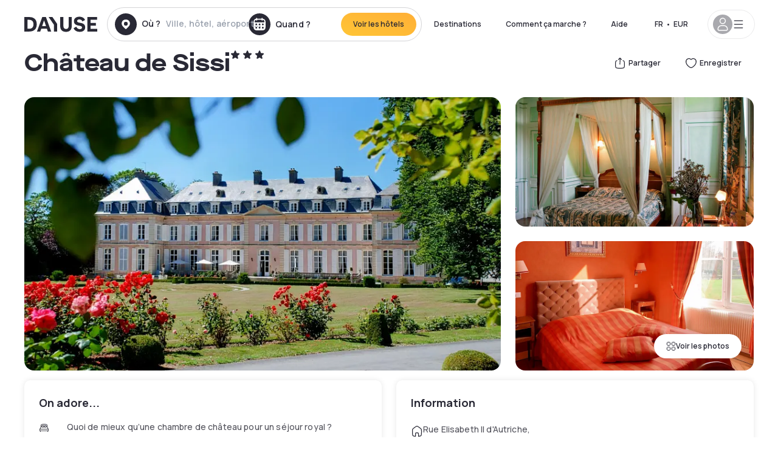

--- FILE ---
content_type: text/html; charset=utf-8
request_url: https://www.dayuse.be/hotels/france/chateau-de-sissi
body_size: 42184
content:
<!DOCTYPE html><html translate="no" lang="fr-BE"><head><meta charSet="utf-8" data-next-head=""/><meta name="viewport" content="width=device-width" data-next-head=""/><link rel="canonical" href="https://www.dayuse.be/hotels/france/chateau-de-sissi" data-next-head=""/><script data-next-head="">
          var kameleoonLoadingTimeout = 1000;
          window.kameleoonQueue = window.kameleoonQueue || [];
          window.kameleoonStartLoadTime =  Date.now() - performance.now();
          if (!document.getElementById("kameleoonLoadingStyleSheet") && !window.kameleoonDisplayPageTimeOut)
          {
              var kameleoonS = document.getElementsByTagName("script")[0];
              var kameleoonCc = "* { visibility: hidden !important; background-image: none !important; }";
              var kameleoonStn = document.createElement("style");
              kameleoonStn.type = "text/css";
              kameleoonStn.id = "kameleoonLoadingStyleSheet";
              if (kameleoonStn.styleSheet)
              {
                  kameleoonStn.styleSheet.cssText = kameleoonCc;
              }
                  else
              {
                  kameleoonStn.appendChild(document.createTextNode(kameleoonCc));
              }
              kameleoonS.parentNode.insertBefore(kameleoonStn, kameleoonS);
              window.kameleoonDisplayPage = function(fromEngine)
                  {
                      if (!fromEngine)
                      {
                          window.kameleoonTimeout = true;
                      }
                      if (kameleoonStn.parentNode)
                      {
                          kameleoonStn.parentNode.removeChild(kameleoonStn);
                      }
                  };
              window.kameleoonDisplayPageTimeOut = window.setTimeout(window.kameleoonDisplayPage, kameleoonLoadingTimeout);
          }</script><script type="text/javascript" src="/enkoleoma.js" async="" data-next-head=""></script><script data-next-head="">
              (function(w,d,s,l,i){w[l]=w[l]||[];w[l].push({'gtm.start':
              new Date().getTime(),event:'gtm.js'});var f=d.getElementsByTagName(s)[0],
              j=d.createElement(s),dl=l!='dataLayer'?'&l='+l:'';j.async=true;j.src=
              'https://sgtm.dayuse.be/tms?id='+i+dl;f.parentNode.insertBefore(j,f);
              })(window,document,'script','dataLayer', 'GTM-PFRJSLZ');
              </script><title data-next-head="">Château de Sissi, Sassetot-le-Mauconduit : -31% en journée • Réservation à l&#x27;heure l Dayuse.be</title><meta name="robots" content="index,follow" data-next-head=""/><meta name="description" content="Château de Sissi, Réservez votre chambre d&#x27;hôtel pour quelques heures sur Dayuse.be. A partir de 90 € ✓ Réservation facile ✓ Annulation gratuite ✓ Paiement sans carte bancaire." data-next-head=""/><link rel="alternate" hrefLang="fr-FR" href="https://www.dayuse.fr/hotels/france/chateau-de-sissi" data-next-head=""/><link rel="alternate" hrefLang="en-GB" href="https://www.dayuse.co.uk/hotels/france/chateau-de-sissi" data-next-head=""/><link rel="alternate" hrefLang="it-IT" href="https://www.dayuse-hotels.it/hotels/france/chateau-de-sissi" data-next-head=""/><link rel="alternate" hrefLang="es-ES" href="https://www.dayuse.es/hotels/france/chateau-de-sissi" data-next-head=""/><link rel="alternate" hrefLang="de-DE" href="https://www.dayuse.de/hotels/france/chateau-de-sissi" data-next-head=""/><link rel="alternate" hrefLang="fr-BE" href="https://www.dayuse.be/hotels/france/chateau-de-sissi" data-next-head=""/><link rel="alternate" hrefLang="nl-BE" href="https://nl.dayuse.be/hotels/france/chateau-de-sissi" data-next-head=""/><link rel="alternate" hrefLang="fr-CH" href="https://www.dayuse.ch/hotels/france/chateau-de-sissi" data-next-head=""/><link rel="alternate" hrefLang="de-CH" href="https://de.dayuse.ch/hotels/france/chateau-de-sissi" data-next-head=""/><link rel="alternate" hrefLang="pt-BR" href="https://www.dayuse.net.br/hotels/france/chateau-de-sissi" data-next-head=""/><link rel="alternate" hrefLang="pt-PT" href="https://pt.dayuse.com/hotels/france/chateau-de-sissi" data-next-head=""/><link rel="alternate" hrefLang="nl-NL" href="https://www.dayuse.nl/hotels/france/chateau-de-sissi" data-next-head=""/><link rel="alternate" hrefLang="de-AT" href="https://www.dayuse.at/hotels/france/chateau-de-sissi" data-next-head=""/><link rel="alternate" hrefLang="en-AU" href="https://au.dayuse.com/hotels/france/chateau-de-sissi" data-next-head=""/><link rel="alternate" hrefLang="en-IE" href="https://www.dayuse.ie/hotels/france/chateau-de-sissi" data-next-head=""/><link rel="alternate" hrefLang="zh-HK" href="https://www.dayuse.com.hk/hotels/france/chateau-de-sissi" data-next-head=""/><link rel="alternate" hrefLang="en-HK" href="https://en.dayuse.com.hk/hotels/france/chateau-de-sissi" data-next-head=""/><link rel="alternate" hrefLang="en-AE" href="https://www.dayuse.ae/hotels/france/chateau-de-sissi" data-next-head=""/><link rel="alternate" hrefLang="en-QA" href="https://qa.dayuse.com/hotels/france/chateau-de-sissi" data-next-head=""/><link rel="alternate" hrefLang="en-BH" href="https://bh.dayuse.com/hotels/france/chateau-de-sissi" data-next-head=""/><link rel="alternate" hrefLang="en-CA" href="https://ca.dayuse.com/hotels/france/chateau-de-sissi" data-next-head=""/><link rel="alternate" hrefLang="en-SG" href="https://www.dayuse.sg/hotels/france/chateau-de-sissi" data-next-head=""/><link rel="alternate" hrefLang="en-SE" href="https://www.dayuse.se/hotels/france/chateau-de-sissi" data-next-head=""/><link rel="alternate" hrefLang="en-TH" href="https://th.dayuse.com/hotels/france/chateau-de-sissi" data-next-head=""/><link rel="alternate" hrefLang="ko-KR" href="https://kr.dayuse.com/hotels/france/chateau-de-sissi" data-next-head=""/><link rel="alternate" hrefLang="en-NZ" href="https://nz.dayuse.com/hotels/france/chateau-de-sissi" data-next-head=""/><link rel="alternate" hrefLang="en-US" href="https://www.dayuse.com/hotels/france/chateau-de-sissi" data-next-head=""/><link rel="alternate" hrefLang="en" href="https://www.dayuse.com/hotels/france/chateau-de-sissi" data-next-head=""/><link rel="alternate" hrefLang="fr" href="https://www.dayuse.fr/hotels/france/chateau-de-sissi" data-next-head=""/><link rel="alternate" hrefLang="de" href="https://www.dayuse.de/hotels/france/chateau-de-sissi" data-next-head=""/><link rel="alternate" hrefLang="es" href="https://www.dayuse.es/hotels/france/chateau-de-sissi" data-next-head=""/><link rel="alternate" hrefLang="it" href="https://www.dayuse-hotels.it/hotels/france/chateau-de-sissi" data-next-head=""/><link rel="alternate" hrefLang="nl" href="https://www.dayuse.nl/hotels/france/chateau-de-sissi" data-next-head=""/><link rel="alternate" hrefLang="pt" href="https://pt.dayuse.com/hotels/france/chateau-de-sissi" data-next-head=""/><link rel="alternate" hrefLang="zh" href="https://www.dayuse.com.hk/hotels/france/chateau-de-sissi" data-next-head=""/><link rel="alternate" hrefLang="ko" href="https://kr.dayuse.com/hotels/france/chateau-de-sissi" data-next-head=""/><link rel="alternate" hrefLang="zh-CN" href="https://cn.dayuse.com/hotels/france/chateau-de-sissi" data-next-head=""/><link rel="alternate" hrefLang="ja-JP" href="https://jp.dayuse.com/hotels/france/chateau-de-sissi" data-next-head=""/><link rel="alternate" hrefLang="en-IN" href="https://in.dayuse.com/hotels/france/chateau-de-sissi" data-next-head=""/><link rel="alternate" hrefLang="el-GR" href="https://gr.dayuse.com/hotels/france/chateau-de-sissi" data-next-head=""/><link rel="alternate" hrefLang="es-MX" href="https://mx.dayuse.com/hotels/france/chateau-de-sissi" data-next-head=""/><link rel="alternate" hrefLang="tr-TR" href="https://tr.dayuse.com/hotels/france/chateau-de-sissi" data-next-head=""/><link rel="alternate" hrefLang="vi-VN" href="https://vn.dayuse.com/hotels/france/chateau-de-sissi" data-next-head=""/><link rel="alternate" hrefLang="id-ID" href="https://id.dayuse.com/hotels/france/chateau-de-sissi" data-next-head=""/><link rel="alternate" hrefLang="pl-PL" href="https://pl.dayuse.com/hotels/france/chateau-de-sissi" data-next-head=""/><link rel="alternate" hrefLang="en-MY" href="https://my.dayuse.com/hotels/france/chateau-de-sissi" data-next-head=""/><link rel="alternate" hrefLang="en-PH" href="https://ph.dayuse.com/hotels/france/chateau-de-sissi" data-next-head=""/><link rel="alternate" hrefLang="es-AR" href="https://ar.dayuse.com/hotels/france/chateau-de-sissi" data-next-head=""/><link rel="alternate" hrefLang="en-ZA" href="https://za.dayuse.com/hotels/france/chateau-de-sissi" data-next-head=""/><link rel="alternate" hrefLang="no-NO" href="https://no.dayuse.com/hotels/france/chateau-de-sissi" data-next-head=""/><link rel="alternate" hrefLang="ro-RO" href="https://ro.dayuse.com/hotels/france/chateau-de-sissi" data-next-head=""/><link rel="alternate" hrefLang="da-DK" href="https://dk.dayuse.com/hotels/france/chateau-de-sissi" data-next-head=""/><link rel="alternate" hrefLang="bg-BG" href="https://bg.dayuse.com/hotels/france/chateau-de-sissi" data-next-head=""/><link rel="alternate" hrefLang="fi-FI" href="https://fi.dayuse.com/hotels/france/chateau-de-sissi" data-next-head=""/><link rel="alternate" hrefLang="hr-HR" href="https://hr.dayuse.com/hotels/france/chateau-de-sissi" data-next-head=""/><link rel="alternate" hrefLang="hu-HU" href="https://hu.dayuse.com/hotels/france/chateau-de-sissi" data-next-head=""/><link rel="alternate" hrefLang="es-CL" href="https://cl.dayuse.com/hotels/france/chateau-de-sissi" data-next-head=""/><link rel="alternate" hrefLang="sk-SK" href="https://sk.dayuse.com/hotels/france/chateau-de-sissi" data-next-head=""/><link rel="alternate" hrefLang="es-EC" href="https://ec.dayuse.com/hotels/france/chateau-de-sissi" data-next-head=""/><link rel="alternate" hrefLang="es-CR" href="https://cr.dayuse.com/hotels/france/chateau-de-sissi" data-next-head=""/><link rel="alternate" hrefLang="es-CO" href="https://co.dayuse.com/hotels/france/chateau-de-sissi" data-next-head=""/><meta property="og:title" content="Château de Sissi, Sassetot-le-Mauconduit : -31% en journée • Réservation à l&#x27;heure l Dayuse.be" data-next-head=""/><meta property="og:description" content="Château de Sissi, Réservez votre chambre d&#x27;hôtel pour quelques heures sur Dayuse.be. A partir de 90 € ✓ Réservation facile ✓ Annulation gratuite ✓ Paiement sans carte bancaire." data-next-head=""/><meta property="og:type" content="product" data-next-head=""/><meta property="og:image" content="www.dayuse.be/_next/image?url=https%3A%2F%2Fstatic.dayuse.com%2Fhotels%2F6091%2Fae330b3def8557f90708d3418888a98f-chateau-de-sissi.jpeg&amp;w=320&amp;q=75" data-next-head=""/><meta property="og:image:alt" content="Château de Sissi" data-next-head=""/><meta property="og:image:width" content="320" data-next-head=""/><meta property="og:image:height" content="180" data-next-head=""/><meta property="og:site_name" content="Dayuse" data-next-head=""/><link rel="alternate" href="/hotel-page-rss-feed.xml" type="application/rss+xml" data-next-head=""/><script type="application/ld+json" data-next-head="">{"@context":"https://schema.org","@type":"BreadcrumbList","itemListElement":[{"@type":"ListItem","position":0,"item":"https://www.dayuse.be/","name":"Home"},{"@type":"ListItem","position":1,"item":"https://www.dayuse.be/s/france","name":"France"},{"@type":"ListItem","position":2,"item":"https://www.dayuse.be/s/france/normandie","name":"Normandie"},{"@type":"ListItem","position":3,"item":"https://www.dayuse.be/s/france/normandie/seine-maritime","name":"Seine-Maritime"},{"@type":"ListItem","position":4,"item":"https://www.dayuse.be/s/france/normandie/seine-maritime/sassetot-le-mauconduit","name":"Sassetot-le-Mauconduit"}]}</script><link rel="preload" as="image" imageSrcSet="/_next/image?url=https%3A%2F%2Fstatic.dayuse.com%2Fhotels%2F6091%2Fae330b3def8557f90708d3418888a98f-chateau-de-sissi.jpeg&amp;w=450&amp;q=75 450w, /_next/image?url=https%3A%2F%2Fstatic.dayuse.com%2Fhotels%2F6091%2Fae330b3def8557f90708d3418888a98f-chateau-de-sissi.jpeg&amp;w=640&amp;q=75 640w, /_next/image?url=https%3A%2F%2Fstatic.dayuse.com%2Fhotels%2F6091%2Fae330b3def8557f90708d3418888a98f-chateau-de-sissi.jpeg&amp;w=750&amp;q=75 750w, /_next/image?url=https%3A%2F%2Fstatic.dayuse.com%2Fhotels%2F6091%2Fae330b3def8557f90708d3418888a98f-chateau-de-sissi.jpeg&amp;w=828&amp;q=75 828w, /_next/image?url=https%3A%2F%2Fstatic.dayuse.com%2Fhotels%2F6091%2Fae330b3def8557f90708d3418888a98f-chateau-de-sissi.jpeg&amp;w=1080&amp;q=75 1080w, /_next/image?url=https%3A%2F%2Fstatic.dayuse.com%2Fhotels%2F6091%2Fae330b3def8557f90708d3418888a98f-chateau-de-sissi.jpeg&amp;w=1200&amp;q=75 1200w, /_next/image?url=https%3A%2F%2Fstatic.dayuse.com%2Fhotels%2F6091%2Fae330b3def8557f90708d3418888a98f-chateau-de-sissi.jpeg&amp;w=1400&amp;q=75 1400w, /_next/image?url=https%3A%2F%2Fstatic.dayuse.com%2Fhotels%2F6091%2Fae330b3def8557f90708d3418888a98f-chateau-de-sissi.jpeg&amp;w=1920&amp;q=75 1920w, /_next/image?url=https%3A%2F%2Fstatic.dayuse.com%2Fhotels%2F6091%2Fae330b3def8557f90708d3418888a98f-chateau-de-sissi.jpeg&amp;w=2048&amp;q=75 2048w, /_next/image?url=https%3A%2F%2Fstatic.dayuse.com%2Fhotels%2F6091%2Fae330b3def8557f90708d3418888a98f-chateau-de-sissi.jpeg&amp;w=3840&amp;q=75 3840w" imageSizes="(min-width: 768px) 768px, 100vw" data-next-head=""/><link rel="preconnect" href="https://fonts.googleapis.com"/><link rel="preconnect" href="https://fonts.gstatic.com"/><link href="https://fonts.googleapis.com/css2?family=Manrope:wght@200;300;400;500;600;700;800&amp;display=swap" rel="stylesheet"/><link rel="shortcut icon" type="image/png" sizes="192x192" href="/android-chrome-192x192.png"/><link rel="apple-touch-icon" type="image/png" sizes="192x192" href="/apple-touch-icon.png"/><link rel="preload" href="/_next/static/css/3eae8012071fbcd5.css?dpl=dpl_FPkziaLMRcysnqcAXRdCfws8qgce" as="style" crossorigin="anonymous"/><link rel="stylesheet" href="/_next/static/css/3eae8012071fbcd5.css?dpl=dpl_FPkziaLMRcysnqcAXRdCfws8qgce" crossorigin="anonymous" data-n-g=""/><link rel="preload" href="/_next/static/css/a51740f23892ad37.css?dpl=dpl_FPkziaLMRcysnqcAXRdCfws8qgce" as="style" crossorigin="anonymous"/><link rel="stylesheet" href="/_next/static/css/a51740f23892ad37.css?dpl=dpl_FPkziaLMRcysnqcAXRdCfws8qgce" crossorigin="anonymous" data-n-p=""/><link rel="preload" href="/_next/static/css/4cd358ba8304893d.css?dpl=dpl_FPkziaLMRcysnqcAXRdCfws8qgce" as="style" crossorigin="anonymous"/><link rel="stylesheet" href="/_next/static/css/4cd358ba8304893d.css?dpl=dpl_FPkziaLMRcysnqcAXRdCfws8qgce" crossorigin="anonymous" data-n-p=""/><link rel="preload" href="/_next/static/css/ec1a5d6cb9770f69.css?dpl=dpl_FPkziaLMRcysnqcAXRdCfws8qgce" as="style" crossorigin="anonymous"/><link rel="stylesheet" href="/_next/static/css/ec1a5d6cb9770f69.css?dpl=dpl_FPkziaLMRcysnqcAXRdCfws8qgce" crossorigin="anonymous" data-n-p=""/><noscript data-n-css=""></noscript><script defer="" crossorigin="anonymous" nomodule="" src="/_next/static/chunks/polyfills-42372ed130431b0a.js?dpl=dpl_FPkziaLMRcysnqcAXRdCfws8qgce"></script><script src="/_next/static/chunks/webpack-5069154ade2829b0.js?dpl=dpl_FPkziaLMRcysnqcAXRdCfws8qgce" defer="" crossorigin="anonymous"></script><script src="/_next/static/chunks/framework-97fdf35f827e082a.js?dpl=dpl_FPkziaLMRcysnqcAXRdCfws8qgce" defer="" crossorigin="anonymous"></script><script src="/_next/static/chunks/main-6b3c91fe250c90cc.js?dpl=dpl_FPkziaLMRcysnqcAXRdCfws8qgce" defer="" crossorigin="anonymous"></script><script src="/_next/static/chunks/pages/_app-4f94a3faf4ba5f05.js?dpl=dpl_FPkziaLMRcysnqcAXRdCfws8qgce" defer="" crossorigin="anonymous"></script><script src="/_next/static/chunks/0bd2f4cc-53a38b2c46e550c3.js?dpl=dpl_FPkziaLMRcysnqcAXRdCfws8qgce" defer="" crossorigin="anonymous"></script><script src="/_next/static/chunks/9069-6462aaf8c4a28e4c.js?dpl=dpl_FPkziaLMRcysnqcAXRdCfws8qgce" defer="" crossorigin="anonymous"></script><script src="/_next/static/chunks/8863-ef796618baeb4074.js?dpl=dpl_FPkziaLMRcysnqcAXRdCfws8qgce" defer="" crossorigin="anonymous"></script><script src="/_next/static/chunks/477-72b76de0d05e6ee8.js?dpl=dpl_FPkziaLMRcysnqcAXRdCfws8qgce" defer="" crossorigin="anonymous"></script><script src="/_next/static/chunks/6171-db65971239a06ceb.js?dpl=dpl_FPkziaLMRcysnqcAXRdCfws8qgce" defer="" crossorigin="anonymous"></script><script src="/_next/static/chunks/423-ff24dd5611ce3385.js?dpl=dpl_FPkziaLMRcysnqcAXRdCfws8qgce" defer="" crossorigin="anonymous"></script><script src="/_next/static/chunks/389-8f88a646bf6ad0a5.js?dpl=dpl_FPkziaLMRcysnqcAXRdCfws8qgce" defer="" crossorigin="anonymous"></script><script src="/_next/static/chunks/4440-dbfd1004ecde1aec.js?dpl=dpl_FPkziaLMRcysnqcAXRdCfws8qgce" defer="" crossorigin="anonymous"></script><script src="/_next/static/chunks/5356-11f05466b00cb472.js?dpl=dpl_FPkziaLMRcysnqcAXRdCfws8qgce" defer="" crossorigin="anonymous"></script><script src="/_next/static/chunks/8093-5bc560346021f2d9.js?dpl=dpl_FPkziaLMRcysnqcAXRdCfws8qgce" defer="" crossorigin="anonymous"></script><script src="/_next/static/chunks/4824-5867299315786c52.js?dpl=dpl_FPkziaLMRcysnqcAXRdCfws8qgce" defer="" crossorigin="anonymous"></script><script src="/_next/static/chunks/2102-a10a46a9200d4f8a.js?dpl=dpl_FPkziaLMRcysnqcAXRdCfws8qgce" defer="" crossorigin="anonymous"></script><script src="/_next/static/chunks/3595-93e49dd9a3f02ae9.js?dpl=dpl_FPkziaLMRcysnqcAXRdCfws8qgce" defer="" crossorigin="anonymous"></script><script src="/_next/static/chunks/4380-2f5b9ec8565da417.js?dpl=dpl_FPkziaLMRcysnqcAXRdCfws8qgce" defer="" crossorigin="anonymous"></script><script src="/_next/static/chunks/4875-a96f8f2b7128f7a5.js?dpl=dpl_FPkziaLMRcysnqcAXRdCfws8qgce" defer="" crossorigin="anonymous"></script><script src="/_next/static/chunks/7055-34cac93716d26013.js?dpl=dpl_FPkziaLMRcysnqcAXRdCfws8qgce" defer="" crossorigin="anonymous"></script><script src="/_next/static/chunks/7503-62f3371b5f2f6438.js?dpl=dpl_FPkziaLMRcysnqcAXRdCfws8qgce" defer="" crossorigin="anonymous"></script><script src="/_next/static/chunks/1472-e3020086242628b7.js?dpl=dpl_FPkziaLMRcysnqcAXRdCfws8qgce" defer="" crossorigin="anonymous"></script><script src="/_next/static/chunks/8996-2283f5befed587b3.js?dpl=dpl_FPkziaLMRcysnqcAXRdCfws8qgce" defer="" crossorigin="anonymous"></script><script src="/_next/static/chunks/4523-e6b6c0ca17700da8.js?dpl=dpl_FPkziaLMRcysnqcAXRdCfws8qgce" defer="" crossorigin="anonymous"></script><script src="/_next/static/chunks/4392-86c0564b2ea9feba.js?dpl=dpl_FPkziaLMRcysnqcAXRdCfws8qgce" defer="" crossorigin="anonymous"></script><script src="/_next/static/chunks/6387-10f42e68620bb0a3.js?dpl=dpl_FPkziaLMRcysnqcAXRdCfws8qgce" defer="" crossorigin="anonymous"></script><script src="/_next/static/chunks/9339-68f0767accd920bc.js?dpl=dpl_FPkziaLMRcysnqcAXRdCfws8qgce" defer="" crossorigin="anonymous"></script><script src="/_next/static/chunks/6707-df15bd10dd934e14.js?dpl=dpl_FPkziaLMRcysnqcAXRdCfws8qgce" defer="" crossorigin="anonymous"></script><script src="/_next/static/chunks/5370-0addc4db08de8042.js?dpl=dpl_FPkziaLMRcysnqcAXRdCfws8qgce" defer="" crossorigin="anonymous"></script><script src="/_next/static/chunks/pages/hotels/%5B...slug%5D-ce6fd673606b703c.js?dpl=dpl_FPkziaLMRcysnqcAXRdCfws8qgce" defer="" crossorigin="anonymous"></script><script src="/_next/static/rY9XF7w1AO8CdscjTmGDN/_buildManifest.js?dpl=dpl_FPkziaLMRcysnqcAXRdCfws8qgce" defer="" crossorigin="anonymous"></script><script src="/_next/static/rY9XF7w1AO8CdscjTmGDN/_ssgManifest.js?dpl=dpl_FPkziaLMRcysnqcAXRdCfws8qgce" defer="" crossorigin="anonymous"></script><meta name="sentry-trace" content="b59f58aa520159dfed79b4157d0c5984-e896b1510827971a"/><meta name="baggage" content="sentry-environment=vercel-production,sentry-release=b1ec7ded2bc25efdb8e20e426d77ba53d44b38f5,sentry-public_key=4eb25b5132264c159f2b2a90f04c7f74,sentry-trace_id=b59f58aa520159dfed79b4157d0c5984"/></head><body><noscript></noscript><div id="__next"><script type="application/ld+json">{"@context":"https://schema.org","@type":"Hotel","@id":"https://www.dayuse.be/hotels/france/chateau-de-sissi","name":"Château de Sissi","description":"<p>Le Château de Sissi, ancienne demeure d’été de l’Impératrice Élisabeth d’Autriche, est un lieu de charme et d’exception en bord de mer, en plein cœur de la Côte d’Albâtre. Vous y découvrirez le calme et la tranquillité autour des chambres personnalisées aux noms évocateurs, « Sissi », Suite « François Joseph », ainsi qu’une cuisine subtile et raffinée dans son restaurant « Les 3 Roses ».</p>","url":"https://www.dayuse.be/hotels/france/chateau-de-sissi","telephone":"01 84 16 15 69","priceRange":"À partir de 90 EUR. Nous mettons nos prix à jour régulièrement.","image":["undefined/_next/image?url=https%3A%2F%2Fstatic.dayuse.com%2Fhotels%2F6091%2Fae330b3def8557f90708d3418888a98f-chateau-de-sissi.jpeg&w=640&q=75","undefined/_next/image?url=https%3A%2F%2Fstatic.dayuse.com%2Fhotels%2F6091%2Fd31065c5e1391ca46cdd4826bc27bf70-chateau-de-sissi.jpeg&w=640&q=75","undefined/_next/image?url=https%3A%2F%2Fstatic.dayuse.com%2Fhotels%2F6091%2F3dd84ea1ad418cf45ded788be3fd5639-chateau-de-sissi.jpeg&w=640&q=75","undefined/_next/image?url=https%3A%2F%2Fstatic.dayuse.com%2Fhotels%2F6091%2F5b46fb7d49a3f581a62425163b7275fe-chateau-de-sissi.jpeg&w=640&q=75","undefined/_next/image?url=https%3A%2F%2Fstatic.dayuse.com%2Fhotels%2F6091%2F0f68ac141580d7a7bfb2212f3f46621b-chateau-de-sissi.jpg&w=640&q=75","undefined/_next/image?url=https%3A%2F%2Fstatic.dayuse.com%2Fhotels%2F6091%2F3a30e979ecee4bccdd6a7256a1283532-chateau-de-sissi.jpeg&w=640&q=75","undefined/_next/image?url=https%3A%2F%2Fstatic.dayuse.com%2Fhotels%2F6091%2Fedbcd6519a7584d11e673b09de26cf33-chateau-de-sissi.jpg&w=640&q=75","undefined/_next/image?url=https%3A%2F%2Fstatic.dayuse.com%2Fhotels%2F6091%2F5889772a7316ad83c1af0722d4755279-chateau-de-sissi.jpeg&w=640&q=75","undefined/_next/image?url=https%3A%2F%2Fstatic.dayuse.com%2Fhotels%2F6091%2Fafbd20618268eb56846b7a4ad55cb393-chateau-de-sissi.jpg&w=640&q=75","undefined/_next/image?url=https%3A%2F%2Fstatic.dayuse.com%2Fhotels%2F6091%2Fe48b02cc13d4edd848ac7f49be488fec-chateau-de-sissi.jpg&w=640&q=75"],"address":{"@type":"PostalAddress","streetAddress":"Rue Elisabeth II d'Autriche, 76540 Sassetot-le-Mauconduit, France","addressLocality":"Sassetot-le-Mauconduit","addressRegion":"","postalCode":"76540"},"geo":{"latitude":"49.801","longitude":"0.532","@type":"GeoCoordinates"},"aggregateRating":{"@type":"AggregateRating","ratingCount":1,"ratingValue":"5"}}</script><div class="undefined"></div><header class="z-40 h-20 left-0 right-0 top-0"><div class="flex items-center justify-between h-full ds-container"><div class="flex flex-1 items-center justify-between md:justify-start"><div class="flex"><div class="block md:hidden text-shadow-black"><div class="flex items-center h-full"><svg class="h-6 w-6 mr-4" type="button" aria-haspopup="dialog" aria-expanded="false" aria-controls="radix-:R1aq6:" data-state="closed"><use href="/common-icons-1764665529445.sprite.svg#menu"></use></svg></div></div><a class="mr-4 text-shadow-black" href="/"><span class="sr-only">Dayuse</span><svg data-name="Layer 1" xmlns="http://www.w3.org/2000/svg" viewBox="0 0 481.62 100" width="120" height="30" fill="currentColor"><path d="M481.62 97.76v-18.1H437.3V58.77h35.49v-18H437.3V20.2h43.76V2.1h-64.93v95.66zm-156-22.16c6 15.42 20.9 24.26 40.68 24.26 22.2 0 35.7-11.36 35.7-30.29 0-14.59-8.84-24.69-28.19-28.48l-13.51-2.66c-7.85-1.54-11.78-5.19-11.78-10 0-6.73 5.61-10.66 15-10.66s16.27 4.77 20.34 13.33L401 21.74C395.93 8.13 382 0 363.39 0c-21.6 0-35.76 10.8-35.76 29.87 0 14.73 9.11 24.27 27.2 27.77l13.61 2.67C376.85 62 381.06 65.5 381.06 71c0 7-5.61 11.08-14.86 11.08-10.66 0-18.1-5.75-23-16.27zM275.17 100C298.73 100 313 86.4 313 62.55V2.1h-20v59.47c0 12.62-6.59 19.5-17.39 19.5s-17.39-6.88-17.39-19.5V2.1H237v60.45C237 86.4 251.47 100 275.17 100M160.73 2.1l34.64 50.35v45.31h21.18V47L185.69 2.1zM130.43 24l12.77 37.71h-25.53zm47.13 73.78L142.64 2.1h-24.13L83.59 97.76h21.88l6.17-18.24h37.59l6.17 18.24zM21.18 20.34H32c18.51 0 28.47 10.52 28.47 29.59S50.49 79.52 32 79.52H21.18zm11.36 77.42c32 0 49.51-17 49.51-47.83S64.52 2.1 32.54 2.1H0v95.66z"></path></svg></a></div><div class=""><div class="lg:mt-0 flex flex-wrap h-12 md:h-14 justify-end md:justify-start"><div class="lg:mt-0 flex flex-wrap h-12 md:h-14 flex-1 rounded-full border border-shadow-black-20"><div class="flex py-2 md:py-0 h-full"><div class="md:rounded-full md:hover:bg-shadow-black-10"><div class="relative hidden md:flex items-center px-3 h-full md:rounded-full"><svg class="fill-current shrink-0 text-shadow-black size-9 cursor-pointer"><use href="/common-icons-1764665529445.sprite.svg#solid-circle-place"></use></svg><div class="relative w-full"><div class="body3 focus absolute pointer-events-none whitespace-nowrap inset-0 flex items-center px-2 truncate">Où ?<span class="text-gray-400 ml-2 truncate">Ville, hôtel, aéroport...</span></div><input type="text" class="body3 focus focus:outline-none pl-2 pr-4 truncate lg:w-40 w-full bg-transparent" autoComplete="off" value=""/></div></div><div class="md:hidden flex items-center h-full w-full px-3 cursor-pointer  font-medium text-sm"><svg class="size-8 fill-current text-shadow-black mr-2"><use href="/common-icons-1764665529445.sprite.svg#solid-circle-search"></use></svg>Rechercher</div></div><div class="flex rounded-full abtest-calendar abtest-off hover:bg-shadow-black-10"><div class="cursor-pointer"><div class="hidden md:flex items-center px-3 space-x-2 h-full md:rounded-full"><svg class="size-9 text-shadow-black"><use href="/common-icons-1764665529445.sprite.svg#solid-circle-calendar"></use></svg><span class="body3 focus w-24 focus:outline-none text-left whitespace-nowrap">Quand ?</span></div></div><div class="hidden h-full md:rounded-r-xl md:flex py-2 pr-2"><button class="flex justify-center select-none items-center rounded-full text-shadow-black bg-gradient-to-bl from-[#FFAF36] to-sunshine-yellow cursor-pointer whitespace-nowrap active:bg-sunshine-yellow active:bg-none hover:bg-[#FFAF36] hover:bg-none disabled:bg-shadow-black-40 disabled:bg-none disabled:text-white disabled:cursor-default text-button-sm py-3 px-5" type="submit"><span>Voir les hôtels</span></button></div></div></div></div></div></div></div><div class="hidden lg:flex items-center"><button class="inline-flex items-center justify-center gap-2 whitespace-nowrap rounded-full transition-colors focus-visible:outline-none focus-visible:ring-2 focus-visible:ring-offset-2 focus-visible:ring-black disabled:pointer-events-none disabled:opacity-50 [&amp;_svg]:pointer-events-none [&amp;_svg]:size-4 [&amp;_svg]:shrink-0 bg-transparent hover:bg-[#F8F7FB] active:bg-[#E9E9F3] focus:bg-white/25 disabled:bg-shadow-black-20 ds-text-button-sm py-3 px-5 h-[42px] text-shadow-black" type="button" aria-haspopup="dialog" aria-expanded="false" aria-controls="radix-:Rcq6:" data-state="closed">Destinations</button><a class="items-center justify-center gap-2 whitespace-nowrap rounded-full transition-colors focus-visible:outline-none focus-visible:ring-2 focus-visible:ring-offset-2 focus-visible:ring-black disabled:pointer-events-none disabled:opacity-50 [&amp;_svg]:pointer-events-none [&amp;_svg]:size-4 [&amp;_svg]:shrink-0 bg-transparent hover:bg-[#F8F7FB] active:bg-[#E9E9F3] focus:bg-white/25 text-shadow-black disabled:bg-shadow-black-20 ds-text-button-sm py-3 px-5 h-[42px] xl:flex hidden" href="/how-it-works">Comment ça marche ?</a><a href="https://support.dayuse.com/hc/fr" class="items-center justify-center gap-2 whitespace-nowrap rounded-full transition-colors focus-visible:outline-none focus-visible:ring-2 focus-visible:ring-offset-2 focus-visible:ring-black disabled:pointer-events-none disabled:opacity-50 [&amp;_svg]:pointer-events-none [&amp;_svg]:size-4 [&amp;_svg]:shrink-0 bg-transparent hover:bg-[#F8F7FB] active:bg-[#E9E9F3] focus:bg-white/25 text-shadow-black disabled:bg-shadow-black-20 ds-text-button-sm py-3 px-5 h-[42px] xl:flex hidden">Aide</a><button class="items-center justify-center gap-2 whitespace-nowrap rounded-full transition-colors focus-visible:outline-none focus-visible:ring-2 focus-visible:ring-offset-2 focus-visible:ring-black disabled:pointer-events-none disabled:opacity-50 [&amp;_svg]:pointer-events-none [&amp;_svg]:size-4 [&amp;_svg]:shrink-0 bg-transparent hover:bg-[#F8F7FB] active:bg-[#E9E9F3] focus:bg-white/25 text-shadow-black disabled:bg-shadow-black-20 ds-text-button-sm py-3 px-5 h-[42px] hidden">01 84 16 15 69</button><div class="pr-2"><button class="inline-flex items-center justify-center gap-2 whitespace-nowrap rounded-full transition-colors focus-visible:outline-none focus-visible:ring-2 focus-visible:ring-offset-2 focus-visible:ring-black disabled:pointer-events-none disabled:opacity-50 [&amp;_svg]:pointer-events-none [&amp;_svg]:size-4 [&amp;_svg]:shrink-0 bg-transparent hover:bg-[#F8F7FB] active:bg-[#E9E9F3] focus:bg-white/25 text-shadow-black disabled:bg-shadow-black-20 ds-text-button-sm py-3 px-5 h-[42px]" type="button" aria-haspopup="dialog" aria-expanded="false" aria-controls="radix-:R1cq6:" data-state="closed"><span class="uppercase mx-1">fr</span><span>•</span><span class="mx-1">EUR</span></button></div><button class="bg-white flex gap-3 items-center active:shadow-100 rounded-full h-12 pl-2 pr-4 border border-shadow-black-10 hover:border-shadow-black-80" type="button" id="radix-:R1kq6:" aria-haspopup="menu" aria-expanded="false" data-state="closed" data-slot="dropdown-menu-trigger"><span class="h-8 w-8 rounded-full flex items-center justify-center uppercase bg-shadow-black-40"><svg class="h-6 w-6 text-white fill-current"><use href="/common-icons-1764665529445.sprite.svg#user"></use></svg><span class="font-bold"></span></span><svg class="h-5 w-5 text-shadow-black"><use href="/common-icons-1764665529445.sprite.svg#menu"></use></svg></button></div></div></header><main><article class="flex flex-col md:mb-6 ds-container"><div data-anchor="presentation" id="presentation"></div><div class="md:order-3 md:m-auto -mx-5 md:mx-0"><div id="js-hotel-photos-container" class="relative overflow-auto md:overflow-visible flex"><button class="flex justify-center select-none items-center text-shadow-black shadow-100 bg-white active:bg-shadow-black-3 active:border-shadow-black hover:bg-shadow-black-3 disabled:opacity-50 disabled:hover:bg-white disabled:active:bg-white rounded-full text-button-sm py-3 px-5 hidden md:flex absolute gap-x-1 right-5 bottom-5 z-10" id="js-hotel-photos-see-all"><svg class="size-4"><use href="/common-icons-1764665529445.sprite.svg#gallery"></use></svg>Voir les photos</button><div class="md:hidden bg-white pt-[66.66%] w-full overflow-hidden relative"><button class="flex justify-center select-none items-center text-shadow-black shadow-100 bg-white active:bg-shadow-black-3 active:border-shadow-black hover:bg-shadow-black-3 disabled:opacity-50 disabled:hover:bg-white disabled:active:bg-white rounded-full text-button-sm h-9 w-9 md:hidden absolute left-5 top-4 z-10"><svg class="fill-current size-5"><use href="/common-icons-1764665529445.sprite.svg#chevron-left"></use></svg></button><div class="absolute md:overflow-x-hidden top-0 left-0 w-full h-full"><div class="absolute right-5 top-4 z-10"><div class="relative flex"><div class="flex gap-x-3 md:gap-x-0"><div class="relative"><button class="flex justify-center select-none items-center text-shadow-black shadow-100 bg-white active:bg-shadow-black-3 active:border-shadow-black hover:bg-shadow-black-3 disabled:opacity-50 disabled:hover:bg-white disabled:active:bg-white rounded-full text-button-sm h-9 w-9 space-x-1" id="js-hotel-photos-share-button"><svg class="size-5"><use href="/common-icons-1764665529445.sprite.svg#share"></use></svg><span class="m-auto sr-only md:not-sr-only">Partager</span></button></div><button class="flex justify-center select-none items-center text-shadow-black shadow-100 bg-white active:bg-shadow-black-3 active:border-shadow-black hover:bg-shadow-black-3 disabled:opacity-50 disabled:hover:bg-white disabled:active:bg-white rounded-full text-button-sm h-9 w-9 space-x-1" id="js-hotel-photos-favorite-button"><svg class="size-5"><use href="/common-icons-1764665529445.sprite.svg#heart"></use></svg><span class="m-auto sr-only md:not-sr-only">Enregistrer</span></button></div></div></div><div class="flex duration-300 h-full overflow-x-auto md:overflow-x-visible scrollbar-hide snap-x-mand"><div class="relative flex-none object-cover snap-align-start snap-stop-always w-full md:rounded-100"><img alt="Château de Sissi" decoding="async" data-nimg="fill" class="object-cover" style="position:absolute;height:100%;width:100%;left:0;top:0;right:0;bottom:0;color:transparent" sizes="(min-width: 768px) 768px, 100vw" srcSet="/_next/image?url=https%3A%2F%2Fstatic.dayuse.com%2Fhotels%2F6091%2Fae330b3def8557f90708d3418888a98f-chateau-de-sissi.jpeg&amp;w=450&amp;q=75 450w, /_next/image?url=https%3A%2F%2Fstatic.dayuse.com%2Fhotels%2F6091%2Fae330b3def8557f90708d3418888a98f-chateau-de-sissi.jpeg&amp;w=640&amp;q=75 640w, /_next/image?url=https%3A%2F%2Fstatic.dayuse.com%2Fhotels%2F6091%2Fae330b3def8557f90708d3418888a98f-chateau-de-sissi.jpeg&amp;w=750&amp;q=75 750w, /_next/image?url=https%3A%2F%2Fstatic.dayuse.com%2Fhotels%2F6091%2Fae330b3def8557f90708d3418888a98f-chateau-de-sissi.jpeg&amp;w=828&amp;q=75 828w, /_next/image?url=https%3A%2F%2Fstatic.dayuse.com%2Fhotels%2F6091%2Fae330b3def8557f90708d3418888a98f-chateau-de-sissi.jpeg&amp;w=1080&amp;q=75 1080w, /_next/image?url=https%3A%2F%2Fstatic.dayuse.com%2Fhotels%2F6091%2Fae330b3def8557f90708d3418888a98f-chateau-de-sissi.jpeg&amp;w=1200&amp;q=75 1200w, /_next/image?url=https%3A%2F%2Fstatic.dayuse.com%2Fhotels%2F6091%2Fae330b3def8557f90708d3418888a98f-chateau-de-sissi.jpeg&amp;w=1400&amp;q=75 1400w, /_next/image?url=https%3A%2F%2Fstatic.dayuse.com%2Fhotels%2F6091%2Fae330b3def8557f90708d3418888a98f-chateau-de-sissi.jpeg&amp;w=1920&amp;q=75 1920w, /_next/image?url=https%3A%2F%2Fstatic.dayuse.com%2Fhotels%2F6091%2Fae330b3def8557f90708d3418888a98f-chateau-de-sissi.jpeg&amp;w=2048&amp;q=75 2048w, /_next/image?url=https%3A%2F%2Fstatic.dayuse.com%2Fhotels%2F6091%2Fae330b3def8557f90708d3418888a98f-chateau-de-sissi.jpeg&amp;w=3840&amp;q=75 3840w" src="/_next/image?url=https%3A%2F%2Fstatic.dayuse.com%2Fhotels%2F6091%2Fae330b3def8557f90708d3418888a98f-chateau-de-sissi.jpeg&amp;w=3840&amp;q=75"/></div><div class="relative flex-none object-cover snap-align-start snap-stop-always w-full md:rounded-100"><img alt="Château de Sissi" loading="lazy" decoding="async" data-nimg="fill" class="object-cover" style="position:absolute;height:100%;width:100%;left:0;top:0;right:0;bottom:0;color:transparent" sizes="(min-width: 768px) 768px, 100vw" srcSet="/_next/image?url=https%3A%2F%2Fstatic.dayuse.com%2Fhotels%2F6091%2Fd31065c5e1391ca46cdd4826bc27bf70-chateau-de-sissi.jpeg&amp;w=450&amp;q=75 450w, /_next/image?url=https%3A%2F%2Fstatic.dayuse.com%2Fhotels%2F6091%2Fd31065c5e1391ca46cdd4826bc27bf70-chateau-de-sissi.jpeg&amp;w=640&amp;q=75 640w, /_next/image?url=https%3A%2F%2Fstatic.dayuse.com%2Fhotels%2F6091%2Fd31065c5e1391ca46cdd4826bc27bf70-chateau-de-sissi.jpeg&amp;w=750&amp;q=75 750w, /_next/image?url=https%3A%2F%2Fstatic.dayuse.com%2Fhotels%2F6091%2Fd31065c5e1391ca46cdd4826bc27bf70-chateau-de-sissi.jpeg&amp;w=828&amp;q=75 828w, /_next/image?url=https%3A%2F%2Fstatic.dayuse.com%2Fhotels%2F6091%2Fd31065c5e1391ca46cdd4826bc27bf70-chateau-de-sissi.jpeg&amp;w=1080&amp;q=75 1080w, /_next/image?url=https%3A%2F%2Fstatic.dayuse.com%2Fhotels%2F6091%2Fd31065c5e1391ca46cdd4826bc27bf70-chateau-de-sissi.jpeg&amp;w=1200&amp;q=75 1200w, /_next/image?url=https%3A%2F%2Fstatic.dayuse.com%2Fhotels%2F6091%2Fd31065c5e1391ca46cdd4826bc27bf70-chateau-de-sissi.jpeg&amp;w=1400&amp;q=75 1400w, /_next/image?url=https%3A%2F%2Fstatic.dayuse.com%2Fhotels%2F6091%2Fd31065c5e1391ca46cdd4826bc27bf70-chateau-de-sissi.jpeg&amp;w=1920&amp;q=75 1920w, /_next/image?url=https%3A%2F%2Fstatic.dayuse.com%2Fhotels%2F6091%2Fd31065c5e1391ca46cdd4826bc27bf70-chateau-de-sissi.jpeg&amp;w=2048&amp;q=75 2048w, /_next/image?url=https%3A%2F%2Fstatic.dayuse.com%2Fhotels%2F6091%2Fd31065c5e1391ca46cdd4826bc27bf70-chateau-de-sissi.jpeg&amp;w=3840&amp;q=75 3840w" src="/_next/image?url=https%3A%2F%2Fstatic.dayuse.com%2Fhotels%2F6091%2Fd31065c5e1391ca46cdd4826bc27bf70-chateau-de-sissi.jpeg&amp;w=3840&amp;q=75"/></div><div class="relative flex-none object-cover snap-align-start snap-stop-always w-full md:rounded-100"><img alt="Château de Sissi" loading="lazy" decoding="async" data-nimg="fill" class="object-cover" style="position:absolute;height:100%;width:100%;left:0;top:0;right:0;bottom:0;color:transparent" sizes="(min-width: 768px) 768px, 100vw" srcSet="/_next/image?url=https%3A%2F%2Fstatic.dayuse.com%2Fhotels%2F6091%2F3dd84ea1ad418cf45ded788be3fd5639-chateau-de-sissi.jpeg&amp;w=450&amp;q=75 450w, /_next/image?url=https%3A%2F%2Fstatic.dayuse.com%2Fhotels%2F6091%2F3dd84ea1ad418cf45ded788be3fd5639-chateau-de-sissi.jpeg&amp;w=640&amp;q=75 640w, /_next/image?url=https%3A%2F%2Fstatic.dayuse.com%2Fhotels%2F6091%2F3dd84ea1ad418cf45ded788be3fd5639-chateau-de-sissi.jpeg&amp;w=750&amp;q=75 750w, /_next/image?url=https%3A%2F%2Fstatic.dayuse.com%2Fhotels%2F6091%2F3dd84ea1ad418cf45ded788be3fd5639-chateau-de-sissi.jpeg&amp;w=828&amp;q=75 828w, /_next/image?url=https%3A%2F%2Fstatic.dayuse.com%2Fhotels%2F6091%2F3dd84ea1ad418cf45ded788be3fd5639-chateau-de-sissi.jpeg&amp;w=1080&amp;q=75 1080w, /_next/image?url=https%3A%2F%2Fstatic.dayuse.com%2Fhotels%2F6091%2F3dd84ea1ad418cf45ded788be3fd5639-chateau-de-sissi.jpeg&amp;w=1200&amp;q=75 1200w, /_next/image?url=https%3A%2F%2Fstatic.dayuse.com%2Fhotels%2F6091%2F3dd84ea1ad418cf45ded788be3fd5639-chateau-de-sissi.jpeg&amp;w=1400&amp;q=75 1400w, /_next/image?url=https%3A%2F%2Fstatic.dayuse.com%2Fhotels%2F6091%2F3dd84ea1ad418cf45ded788be3fd5639-chateau-de-sissi.jpeg&amp;w=1920&amp;q=75 1920w, /_next/image?url=https%3A%2F%2Fstatic.dayuse.com%2Fhotels%2F6091%2F3dd84ea1ad418cf45ded788be3fd5639-chateau-de-sissi.jpeg&amp;w=2048&amp;q=75 2048w, /_next/image?url=https%3A%2F%2Fstatic.dayuse.com%2Fhotels%2F6091%2F3dd84ea1ad418cf45ded788be3fd5639-chateau-de-sissi.jpeg&amp;w=3840&amp;q=75 3840w" src="/_next/image?url=https%3A%2F%2Fstatic.dayuse.com%2Fhotels%2F6091%2F3dd84ea1ad418cf45ded788be3fd5639-chateau-de-sissi.jpeg&amp;w=3840&amp;q=75"/></div><div class="relative flex-none object-cover snap-align-start snap-stop-always w-full md:rounded-100"><img alt="Château de Sissi" loading="lazy" decoding="async" data-nimg="fill" class="object-cover" style="position:absolute;height:100%;width:100%;left:0;top:0;right:0;bottom:0;color:transparent" sizes="(min-width: 768px) 768px, 100vw" srcSet="/_next/image?url=https%3A%2F%2Fstatic.dayuse.com%2Fhotels%2F6091%2F5b46fb7d49a3f581a62425163b7275fe-chateau-de-sissi.jpeg&amp;w=450&amp;q=75 450w, /_next/image?url=https%3A%2F%2Fstatic.dayuse.com%2Fhotels%2F6091%2F5b46fb7d49a3f581a62425163b7275fe-chateau-de-sissi.jpeg&amp;w=640&amp;q=75 640w, /_next/image?url=https%3A%2F%2Fstatic.dayuse.com%2Fhotels%2F6091%2F5b46fb7d49a3f581a62425163b7275fe-chateau-de-sissi.jpeg&amp;w=750&amp;q=75 750w, /_next/image?url=https%3A%2F%2Fstatic.dayuse.com%2Fhotels%2F6091%2F5b46fb7d49a3f581a62425163b7275fe-chateau-de-sissi.jpeg&amp;w=828&amp;q=75 828w, /_next/image?url=https%3A%2F%2Fstatic.dayuse.com%2Fhotels%2F6091%2F5b46fb7d49a3f581a62425163b7275fe-chateau-de-sissi.jpeg&amp;w=1080&amp;q=75 1080w, /_next/image?url=https%3A%2F%2Fstatic.dayuse.com%2Fhotels%2F6091%2F5b46fb7d49a3f581a62425163b7275fe-chateau-de-sissi.jpeg&amp;w=1200&amp;q=75 1200w, /_next/image?url=https%3A%2F%2Fstatic.dayuse.com%2Fhotels%2F6091%2F5b46fb7d49a3f581a62425163b7275fe-chateau-de-sissi.jpeg&amp;w=1400&amp;q=75 1400w, /_next/image?url=https%3A%2F%2Fstatic.dayuse.com%2Fhotels%2F6091%2F5b46fb7d49a3f581a62425163b7275fe-chateau-de-sissi.jpeg&amp;w=1920&amp;q=75 1920w, /_next/image?url=https%3A%2F%2Fstatic.dayuse.com%2Fhotels%2F6091%2F5b46fb7d49a3f581a62425163b7275fe-chateau-de-sissi.jpeg&amp;w=2048&amp;q=75 2048w, /_next/image?url=https%3A%2F%2Fstatic.dayuse.com%2Fhotels%2F6091%2F5b46fb7d49a3f581a62425163b7275fe-chateau-de-sissi.jpeg&amp;w=3840&amp;q=75 3840w" src="/_next/image?url=https%3A%2F%2Fstatic.dayuse.com%2Fhotels%2F6091%2F5b46fb7d49a3f581a62425163b7275fe-chateau-de-sissi.jpeg&amp;w=3840&amp;q=75"/></div><div class="relative flex-none object-cover snap-align-start snap-stop-always w-full md:rounded-100"><img alt="Château de Sissi" loading="lazy" decoding="async" data-nimg="fill" class="object-cover" style="position:absolute;height:100%;width:100%;left:0;top:0;right:0;bottom:0;color:transparent" sizes="(min-width: 768px) 768px, 100vw" srcSet="/_next/image?url=https%3A%2F%2Fstatic.dayuse.com%2Fhotels%2F6091%2F0f68ac141580d7a7bfb2212f3f46621b-chateau-de-sissi.jpg&amp;w=450&amp;q=75 450w, /_next/image?url=https%3A%2F%2Fstatic.dayuse.com%2Fhotels%2F6091%2F0f68ac141580d7a7bfb2212f3f46621b-chateau-de-sissi.jpg&amp;w=640&amp;q=75 640w, /_next/image?url=https%3A%2F%2Fstatic.dayuse.com%2Fhotels%2F6091%2F0f68ac141580d7a7bfb2212f3f46621b-chateau-de-sissi.jpg&amp;w=750&amp;q=75 750w, /_next/image?url=https%3A%2F%2Fstatic.dayuse.com%2Fhotels%2F6091%2F0f68ac141580d7a7bfb2212f3f46621b-chateau-de-sissi.jpg&amp;w=828&amp;q=75 828w, /_next/image?url=https%3A%2F%2Fstatic.dayuse.com%2Fhotels%2F6091%2F0f68ac141580d7a7bfb2212f3f46621b-chateau-de-sissi.jpg&amp;w=1080&amp;q=75 1080w, /_next/image?url=https%3A%2F%2Fstatic.dayuse.com%2Fhotels%2F6091%2F0f68ac141580d7a7bfb2212f3f46621b-chateau-de-sissi.jpg&amp;w=1200&amp;q=75 1200w, /_next/image?url=https%3A%2F%2Fstatic.dayuse.com%2Fhotels%2F6091%2F0f68ac141580d7a7bfb2212f3f46621b-chateau-de-sissi.jpg&amp;w=1400&amp;q=75 1400w, /_next/image?url=https%3A%2F%2Fstatic.dayuse.com%2Fhotels%2F6091%2F0f68ac141580d7a7bfb2212f3f46621b-chateau-de-sissi.jpg&amp;w=1920&amp;q=75 1920w, /_next/image?url=https%3A%2F%2Fstatic.dayuse.com%2Fhotels%2F6091%2F0f68ac141580d7a7bfb2212f3f46621b-chateau-de-sissi.jpg&amp;w=2048&amp;q=75 2048w, /_next/image?url=https%3A%2F%2Fstatic.dayuse.com%2Fhotels%2F6091%2F0f68ac141580d7a7bfb2212f3f46621b-chateau-de-sissi.jpg&amp;w=3840&amp;q=75 3840w" src="/_next/image?url=https%3A%2F%2Fstatic.dayuse.com%2Fhotels%2F6091%2F0f68ac141580d7a7bfb2212f3f46621b-chateau-de-sissi.jpg&amp;w=3840&amp;q=75"/></div><div class="relative flex-none object-cover snap-align-start snap-stop-always w-full md:rounded-100"><img alt="Château de Sissi" loading="lazy" decoding="async" data-nimg="fill" class="object-cover" style="position:absolute;height:100%;width:100%;left:0;top:0;right:0;bottom:0;color:transparent" sizes="(min-width: 768px) 768px, 100vw" srcSet="/_next/image?url=https%3A%2F%2Fstatic.dayuse.com%2Fhotels%2F6091%2F3a30e979ecee4bccdd6a7256a1283532-chateau-de-sissi.jpeg&amp;w=450&amp;q=75 450w, /_next/image?url=https%3A%2F%2Fstatic.dayuse.com%2Fhotels%2F6091%2F3a30e979ecee4bccdd6a7256a1283532-chateau-de-sissi.jpeg&amp;w=640&amp;q=75 640w, /_next/image?url=https%3A%2F%2Fstatic.dayuse.com%2Fhotels%2F6091%2F3a30e979ecee4bccdd6a7256a1283532-chateau-de-sissi.jpeg&amp;w=750&amp;q=75 750w, /_next/image?url=https%3A%2F%2Fstatic.dayuse.com%2Fhotels%2F6091%2F3a30e979ecee4bccdd6a7256a1283532-chateau-de-sissi.jpeg&amp;w=828&amp;q=75 828w, /_next/image?url=https%3A%2F%2Fstatic.dayuse.com%2Fhotels%2F6091%2F3a30e979ecee4bccdd6a7256a1283532-chateau-de-sissi.jpeg&amp;w=1080&amp;q=75 1080w, /_next/image?url=https%3A%2F%2Fstatic.dayuse.com%2Fhotels%2F6091%2F3a30e979ecee4bccdd6a7256a1283532-chateau-de-sissi.jpeg&amp;w=1200&amp;q=75 1200w, /_next/image?url=https%3A%2F%2Fstatic.dayuse.com%2Fhotels%2F6091%2F3a30e979ecee4bccdd6a7256a1283532-chateau-de-sissi.jpeg&amp;w=1400&amp;q=75 1400w, /_next/image?url=https%3A%2F%2Fstatic.dayuse.com%2Fhotels%2F6091%2F3a30e979ecee4bccdd6a7256a1283532-chateau-de-sissi.jpeg&amp;w=1920&amp;q=75 1920w, /_next/image?url=https%3A%2F%2Fstatic.dayuse.com%2Fhotels%2F6091%2F3a30e979ecee4bccdd6a7256a1283532-chateau-de-sissi.jpeg&amp;w=2048&amp;q=75 2048w, /_next/image?url=https%3A%2F%2Fstatic.dayuse.com%2Fhotels%2F6091%2F3a30e979ecee4bccdd6a7256a1283532-chateau-de-sissi.jpeg&amp;w=3840&amp;q=75 3840w" src="/_next/image?url=https%3A%2F%2Fstatic.dayuse.com%2Fhotels%2F6091%2F3a30e979ecee4bccdd6a7256a1283532-chateau-de-sissi.jpeg&amp;w=3840&amp;q=75"/></div><div class="relative flex-none object-cover snap-align-start snap-stop-always w-full md:rounded-100"><img alt="Château de Sissi" loading="lazy" decoding="async" data-nimg="fill" class="object-cover" style="position:absolute;height:100%;width:100%;left:0;top:0;right:0;bottom:0;color:transparent" sizes="(min-width: 768px) 768px, 100vw" srcSet="/_next/image?url=https%3A%2F%2Fstatic.dayuse.com%2Fhotels%2F6091%2Fedbcd6519a7584d11e673b09de26cf33-chateau-de-sissi.jpg&amp;w=450&amp;q=75 450w, /_next/image?url=https%3A%2F%2Fstatic.dayuse.com%2Fhotels%2F6091%2Fedbcd6519a7584d11e673b09de26cf33-chateau-de-sissi.jpg&amp;w=640&amp;q=75 640w, /_next/image?url=https%3A%2F%2Fstatic.dayuse.com%2Fhotels%2F6091%2Fedbcd6519a7584d11e673b09de26cf33-chateau-de-sissi.jpg&amp;w=750&amp;q=75 750w, /_next/image?url=https%3A%2F%2Fstatic.dayuse.com%2Fhotels%2F6091%2Fedbcd6519a7584d11e673b09de26cf33-chateau-de-sissi.jpg&amp;w=828&amp;q=75 828w, /_next/image?url=https%3A%2F%2Fstatic.dayuse.com%2Fhotels%2F6091%2Fedbcd6519a7584d11e673b09de26cf33-chateau-de-sissi.jpg&amp;w=1080&amp;q=75 1080w, /_next/image?url=https%3A%2F%2Fstatic.dayuse.com%2Fhotels%2F6091%2Fedbcd6519a7584d11e673b09de26cf33-chateau-de-sissi.jpg&amp;w=1200&amp;q=75 1200w, /_next/image?url=https%3A%2F%2Fstatic.dayuse.com%2Fhotels%2F6091%2Fedbcd6519a7584d11e673b09de26cf33-chateau-de-sissi.jpg&amp;w=1400&amp;q=75 1400w, /_next/image?url=https%3A%2F%2Fstatic.dayuse.com%2Fhotels%2F6091%2Fedbcd6519a7584d11e673b09de26cf33-chateau-de-sissi.jpg&amp;w=1920&amp;q=75 1920w, /_next/image?url=https%3A%2F%2Fstatic.dayuse.com%2Fhotels%2F6091%2Fedbcd6519a7584d11e673b09de26cf33-chateau-de-sissi.jpg&amp;w=2048&amp;q=75 2048w, /_next/image?url=https%3A%2F%2Fstatic.dayuse.com%2Fhotels%2F6091%2Fedbcd6519a7584d11e673b09de26cf33-chateau-de-sissi.jpg&amp;w=3840&amp;q=75 3840w" src="/_next/image?url=https%3A%2F%2Fstatic.dayuse.com%2Fhotels%2F6091%2Fedbcd6519a7584d11e673b09de26cf33-chateau-de-sissi.jpg&amp;w=3840&amp;q=75"/></div><div class="relative flex-none object-cover snap-align-start snap-stop-always w-full md:rounded-100"><img alt="Château de Sissi" loading="lazy" decoding="async" data-nimg="fill" class="object-cover" style="position:absolute;height:100%;width:100%;left:0;top:0;right:0;bottom:0;color:transparent" sizes="(min-width: 768px) 768px, 100vw" srcSet="/_next/image?url=https%3A%2F%2Fstatic.dayuse.com%2Fhotels%2F6091%2F5889772a7316ad83c1af0722d4755279-chateau-de-sissi.jpeg&amp;w=450&amp;q=75 450w, /_next/image?url=https%3A%2F%2Fstatic.dayuse.com%2Fhotels%2F6091%2F5889772a7316ad83c1af0722d4755279-chateau-de-sissi.jpeg&amp;w=640&amp;q=75 640w, /_next/image?url=https%3A%2F%2Fstatic.dayuse.com%2Fhotels%2F6091%2F5889772a7316ad83c1af0722d4755279-chateau-de-sissi.jpeg&amp;w=750&amp;q=75 750w, /_next/image?url=https%3A%2F%2Fstatic.dayuse.com%2Fhotels%2F6091%2F5889772a7316ad83c1af0722d4755279-chateau-de-sissi.jpeg&amp;w=828&amp;q=75 828w, /_next/image?url=https%3A%2F%2Fstatic.dayuse.com%2Fhotels%2F6091%2F5889772a7316ad83c1af0722d4755279-chateau-de-sissi.jpeg&amp;w=1080&amp;q=75 1080w, /_next/image?url=https%3A%2F%2Fstatic.dayuse.com%2Fhotels%2F6091%2F5889772a7316ad83c1af0722d4755279-chateau-de-sissi.jpeg&amp;w=1200&amp;q=75 1200w, /_next/image?url=https%3A%2F%2Fstatic.dayuse.com%2Fhotels%2F6091%2F5889772a7316ad83c1af0722d4755279-chateau-de-sissi.jpeg&amp;w=1400&amp;q=75 1400w, /_next/image?url=https%3A%2F%2Fstatic.dayuse.com%2Fhotels%2F6091%2F5889772a7316ad83c1af0722d4755279-chateau-de-sissi.jpeg&amp;w=1920&amp;q=75 1920w, /_next/image?url=https%3A%2F%2Fstatic.dayuse.com%2Fhotels%2F6091%2F5889772a7316ad83c1af0722d4755279-chateau-de-sissi.jpeg&amp;w=2048&amp;q=75 2048w, /_next/image?url=https%3A%2F%2Fstatic.dayuse.com%2Fhotels%2F6091%2F5889772a7316ad83c1af0722d4755279-chateau-de-sissi.jpeg&amp;w=3840&amp;q=75 3840w" src="/_next/image?url=https%3A%2F%2Fstatic.dayuse.com%2Fhotels%2F6091%2F5889772a7316ad83c1af0722d4755279-chateau-de-sissi.jpeg&amp;w=3840&amp;q=75"/></div><div class="relative flex-none object-cover snap-align-start snap-stop-always w-full md:rounded-100"><img alt="Château de Sissi" loading="lazy" decoding="async" data-nimg="fill" class="object-cover" style="position:absolute;height:100%;width:100%;left:0;top:0;right:0;bottom:0;color:transparent" sizes="(min-width: 768px) 768px, 100vw" srcSet="/_next/image?url=https%3A%2F%2Fstatic.dayuse.com%2Fhotels%2F6091%2Fafbd20618268eb56846b7a4ad55cb393-chateau-de-sissi.jpg&amp;w=450&amp;q=75 450w, /_next/image?url=https%3A%2F%2Fstatic.dayuse.com%2Fhotels%2F6091%2Fafbd20618268eb56846b7a4ad55cb393-chateau-de-sissi.jpg&amp;w=640&amp;q=75 640w, /_next/image?url=https%3A%2F%2Fstatic.dayuse.com%2Fhotels%2F6091%2Fafbd20618268eb56846b7a4ad55cb393-chateau-de-sissi.jpg&amp;w=750&amp;q=75 750w, /_next/image?url=https%3A%2F%2Fstatic.dayuse.com%2Fhotels%2F6091%2Fafbd20618268eb56846b7a4ad55cb393-chateau-de-sissi.jpg&amp;w=828&amp;q=75 828w, /_next/image?url=https%3A%2F%2Fstatic.dayuse.com%2Fhotels%2F6091%2Fafbd20618268eb56846b7a4ad55cb393-chateau-de-sissi.jpg&amp;w=1080&amp;q=75 1080w, /_next/image?url=https%3A%2F%2Fstatic.dayuse.com%2Fhotels%2F6091%2Fafbd20618268eb56846b7a4ad55cb393-chateau-de-sissi.jpg&amp;w=1200&amp;q=75 1200w, /_next/image?url=https%3A%2F%2Fstatic.dayuse.com%2Fhotels%2F6091%2Fafbd20618268eb56846b7a4ad55cb393-chateau-de-sissi.jpg&amp;w=1400&amp;q=75 1400w, /_next/image?url=https%3A%2F%2Fstatic.dayuse.com%2Fhotels%2F6091%2Fafbd20618268eb56846b7a4ad55cb393-chateau-de-sissi.jpg&amp;w=1920&amp;q=75 1920w, /_next/image?url=https%3A%2F%2Fstatic.dayuse.com%2Fhotels%2F6091%2Fafbd20618268eb56846b7a4ad55cb393-chateau-de-sissi.jpg&amp;w=2048&amp;q=75 2048w, /_next/image?url=https%3A%2F%2Fstatic.dayuse.com%2Fhotels%2F6091%2Fafbd20618268eb56846b7a4ad55cb393-chateau-de-sissi.jpg&amp;w=3840&amp;q=75 3840w" src="/_next/image?url=https%3A%2F%2Fstatic.dayuse.com%2Fhotels%2F6091%2Fafbd20618268eb56846b7a4ad55cb393-chateau-de-sissi.jpg&amp;w=3840&amp;q=75"/></div><div class="relative flex-none object-cover snap-align-start snap-stop-always w-full md:rounded-100"><img alt="Château de Sissi" loading="lazy" decoding="async" data-nimg="fill" class="object-cover" style="position:absolute;height:100%;width:100%;left:0;top:0;right:0;bottom:0;color:transparent" sizes="(min-width: 768px) 768px, 100vw" srcSet="/_next/image?url=https%3A%2F%2Fstatic.dayuse.com%2Fhotels%2F6091%2Fe48b02cc13d4edd848ac7f49be488fec-chateau-de-sissi.jpg&amp;w=450&amp;q=75 450w, /_next/image?url=https%3A%2F%2Fstatic.dayuse.com%2Fhotels%2F6091%2Fe48b02cc13d4edd848ac7f49be488fec-chateau-de-sissi.jpg&amp;w=640&amp;q=75 640w, /_next/image?url=https%3A%2F%2Fstatic.dayuse.com%2Fhotels%2F6091%2Fe48b02cc13d4edd848ac7f49be488fec-chateau-de-sissi.jpg&amp;w=750&amp;q=75 750w, /_next/image?url=https%3A%2F%2Fstatic.dayuse.com%2Fhotels%2F6091%2Fe48b02cc13d4edd848ac7f49be488fec-chateau-de-sissi.jpg&amp;w=828&amp;q=75 828w, /_next/image?url=https%3A%2F%2Fstatic.dayuse.com%2Fhotels%2F6091%2Fe48b02cc13d4edd848ac7f49be488fec-chateau-de-sissi.jpg&amp;w=1080&amp;q=75 1080w, /_next/image?url=https%3A%2F%2Fstatic.dayuse.com%2Fhotels%2F6091%2Fe48b02cc13d4edd848ac7f49be488fec-chateau-de-sissi.jpg&amp;w=1200&amp;q=75 1200w, /_next/image?url=https%3A%2F%2Fstatic.dayuse.com%2Fhotels%2F6091%2Fe48b02cc13d4edd848ac7f49be488fec-chateau-de-sissi.jpg&amp;w=1400&amp;q=75 1400w, /_next/image?url=https%3A%2F%2Fstatic.dayuse.com%2Fhotels%2F6091%2Fe48b02cc13d4edd848ac7f49be488fec-chateau-de-sissi.jpg&amp;w=1920&amp;q=75 1920w, /_next/image?url=https%3A%2F%2Fstatic.dayuse.com%2Fhotels%2F6091%2Fe48b02cc13d4edd848ac7f49be488fec-chateau-de-sissi.jpg&amp;w=2048&amp;q=75 2048w, /_next/image?url=https%3A%2F%2Fstatic.dayuse.com%2Fhotels%2F6091%2Fe48b02cc13d4edd848ac7f49be488fec-chateau-de-sissi.jpg&amp;w=3840&amp;q=75 3840w" src="/_next/image?url=https%3A%2F%2Fstatic.dayuse.com%2Fhotels%2F6091%2Fe48b02cc13d4edd848ac7f49be488fec-chateau-de-sissi.jpg&amp;w=3840&amp;q=75"/></div><div class="relative flex-none object-cover snap-align-start snap-stop-always w-full md:rounded-100"><img alt="Château de Sissi" loading="lazy" decoding="async" data-nimg="fill" class="object-cover" style="position:absolute;height:100%;width:100%;left:0;top:0;right:0;bottom:0;color:transparent" sizes="(min-width: 768px) 768px, 100vw" srcSet="/_next/image?url=https%3A%2F%2Fstatic.dayuse.com%2Fhotels%2F6091%2F7fe6d47a3e088888e7425e69a77e573f-chateau-de-sissi.jpg&amp;w=450&amp;q=75 450w, /_next/image?url=https%3A%2F%2Fstatic.dayuse.com%2Fhotels%2F6091%2F7fe6d47a3e088888e7425e69a77e573f-chateau-de-sissi.jpg&amp;w=640&amp;q=75 640w, /_next/image?url=https%3A%2F%2Fstatic.dayuse.com%2Fhotels%2F6091%2F7fe6d47a3e088888e7425e69a77e573f-chateau-de-sissi.jpg&amp;w=750&amp;q=75 750w, /_next/image?url=https%3A%2F%2Fstatic.dayuse.com%2Fhotels%2F6091%2F7fe6d47a3e088888e7425e69a77e573f-chateau-de-sissi.jpg&amp;w=828&amp;q=75 828w, /_next/image?url=https%3A%2F%2Fstatic.dayuse.com%2Fhotels%2F6091%2F7fe6d47a3e088888e7425e69a77e573f-chateau-de-sissi.jpg&amp;w=1080&amp;q=75 1080w, /_next/image?url=https%3A%2F%2Fstatic.dayuse.com%2Fhotels%2F6091%2F7fe6d47a3e088888e7425e69a77e573f-chateau-de-sissi.jpg&amp;w=1200&amp;q=75 1200w, /_next/image?url=https%3A%2F%2Fstatic.dayuse.com%2Fhotels%2F6091%2F7fe6d47a3e088888e7425e69a77e573f-chateau-de-sissi.jpg&amp;w=1400&amp;q=75 1400w, /_next/image?url=https%3A%2F%2Fstatic.dayuse.com%2Fhotels%2F6091%2F7fe6d47a3e088888e7425e69a77e573f-chateau-de-sissi.jpg&amp;w=1920&amp;q=75 1920w, /_next/image?url=https%3A%2F%2Fstatic.dayuse.com%2Fhotels%2F6091%2F7fe6d47a3e088888e7425e69a77e573f-chateau-de-sissi.jpg&amp;w=2048&amp;q=75 2048w, /_next/image?url=https%3A%2F%2Fstatic.dayuse.com%2Fhotels%2F6091%2F7fe6d47a3e088888e7425e69a77e573f-chateau-de-sissi.jpg&amp;w=3840&amp;q=75 3840w" src="/_next/image?url=https%3A%2F%2Fstatic.dayuse.com%2Fhotels%2F6091%2F7fe6d47a3e088888e7425e69a77e573f-chateau-de-sissi.jpg&amp;w=3840&amp;q=75"/></div><div class="relative flex-none object-cover snap-align-start snap-stop-always w-full md:rounded-100"><img alt="Château de Sissi" loading="lazy" decoding="async" data-nimg="fill" class="object-cover" style="position:absolute;height:100%;width:100%;left:0;top:0;right:0;bottom:0;color:transparent" sizes="(min-width: 768px) 768px, 100vw" srcSet="/_next/image?url=https%3A%2F%2Fstatic.dayuse.com%2Fhotels%2F6091%2F9af18521ade8c1c8db97ceef2bfa308d-chateau-de-sissi.jpg&amp;w=450&amp;q=75 450w, /_next/image?url=https%3A%2F%2Fstatic.dayuse.com%2Fhotels%2F6091%2F9af18521ade8c1c8db97ceef2bfa308d-chateau-de-sissi.jpg&amp;w=640&amp;q=75 640w, /_next/image?url=https%3A%2F%2Fstatic.dayuse.com%2Fhotels%2F6091%2F9af18521ade8c1c8db97ceef2bfa308d-chateau-de-sissi.jpg&amp;w=750&amp;q=75 750w, /_next/image?url=https%3A%2F%2Fstatic.dayuse.com%2Fhotels%2F6091%2F9af18521ade8c1c8db97ceef2bfa308d-chateau-de-sissi.jpg&amp;w=828&amp;q=75 828w, /_next/image?url=https%3A%2F%2Fstatic.dayuse.com%2Fhotels%2F6091%2F9af18521ade8c1c8db97ceef2bfa308d-chateau-de-sissi.jpg&amp;w=1080&amp;q=75 1080w, /_next/image?url=https%3A%2F%2Fstatic.dayuse.com%2Fhotels%2F6091%2F9af18521ade8c1c8db97ceef2bfa308d-chateau-de-sissi.jpg&amp;w=1200&amp;q=75 1200w, /_next/image?url=https%3A%2F%2Fstatic.dayuse.com%2Fhotels%2F6091%2F9af18521ade8c1c8db97ceef2bfa308d-chateau-de-sissi.jpg&amp;w=1400&amp;q=75 1400w, /_next/image?url=https%3A%2F%2Fstatic.dayuse.com%2Fhotels%2F6091%2F9af18521ade8c1c8db97ceef2bfa308d-chateau-de-sissi.jpg&amp;w=1920&amp;q=75 1920w, /_next/image?url=https%3A%2F%2Fstatic.dayuse.com%2Fhotels%2F6091%2F9af18521ade8c1c8db97ceef2bfa308d-chateau-de-sissi.jpg&amp;w=2048&amp;q=75 2048w, /_next/image?url=https%3A%2F%2Fstatic.dayuse.com%2Fhotels%2F6091%2F9af18521ade8c1c8db97ceef2bfa308d-chateau-de-sissi.jpg&amp;w=3840&amp;q=75 3840w" src="/_next/image?url=https%3A%2F%2Fstatic.dayuse.com%2Fhotels%2F6091%2F9af18521ade8c1c8db97ceef2bfa308d-chateau-de-sissi.jpg&amp;w=3840&amp;q=75"/></div></div><div class="absolute left-0 top-0 right-0 bottom-0 flex flex-col justify-between items-center pointer-events-none"><div></div><div class="flex justify-center self-end w-10 py-1 m-4 caption-sm text-white bg-shadow-black rounded-full">1<!-- -->/<!-- -->12</div></div></div></div><div class="hidden w-full md:block lg:w-2/3 relative h-[450px]"><div class="relative h-full w-full rounded-2xl cursor-pointer" style="background-size:cover"><img alt="Château de Sissi" loading="lazy" decoding="async" data-nimg="fill" class="object-cover m-auto cursor-pointer rounded-2xl h-[450px]" style="position:absolute;height:100%;width:100%;left:0;top:0;right:0;bottom:0;color:transparent" sizes="(min-width: 1024px) 764px, 100vw" srcSet="/_next/image?url=https%3A%2F%2Fstatic.dayuse.com%2Fhotels%2F6091%2Fae330b3def8557f90708d3418888a98f-chateau-de-sissi.jpeg&amp;w=450&amp;q=75 450w, /_next/image?url=https%3A%2F%2Fstatic.dayuse.com%2Fhotels%2F6091%2Fae330b3def8557f90708d3418888a98f-chateau-de-sissi.jpeg&amp;w=640&amp;q=75 640w, /_next/image?url=https%3A%2F%2Fstatic.dayuse.com%2Fhotels%2F6091%2Fae330b3def8557f90708d3418888a98f-chateau-de-sissi.jpeg&amp;w=750&amp;q=75 750w, /_next/image?url=https%3A%2F%2Fstatic.dayuse.com%2Fhotels%2F6091%2Fae330b3def8557f90708d3418888a98f-chateau-de-sissi.jpeg&amp;w=828&amp;q=75 828w, /_next/image?url=https%3A%2F%2Fstatic.dayuse.com%2Fhotels%2F6091%2Fae330b3def8557f90708d3418888a98f-chateau-de-sissi.jpeg&amp;w=1080&amp;q=75 1080w, /_next/image?url=https%3A%2F%2Fstatic.dayuse.com%2Fhotels%2F6091%2Fae330b3def8557f90708d3418888a98f-chateau-de-sissi.jpeg&amp;w=1200&amp;q=75 1200w, /_next/image?url=https%3A%2F%2Fstatic.dayuse.com%2Fhotels%2F6091%2Fae330b3def8557f90708d3418888a98f-chateau-de-sissi.jpeg&amp;w=1400&amp;q=75 1400w, /_next/image?url=https%3A%2F%2Fstatic.dayuse.com%2Fhotels%2F6091%2Fae330b3def8557f90708d3418888a98f-chateau-de-sissi.jpeg&amp;w=1920&amp;q=75 1920w, /_next/image?url=https%3A%2F%2Fstatic.dayuse.com%2Fhotels%2F6091%2Fae330b3def8557f90708d3418888a98f-chateau-de-sissi.jpeg&amp;w=2048&amp;q=75 2048w, /_next/image?url=https%3A%2F%2Fstatic.dayuse.com%2Fhotels%2F6091%2Fae330b3def8557f90708d3418888a98f-chateau-de-sissi.jpeg&amp;w=3840&amp;q=75 3840w" src="/_next/image?url=https%3A%2F%2Fstatic.dayuse.com%2Fhotels%2F6091%2Fae330b3def8557f90708d3418888a98f-chateau-de-sissi.jpeg&amp;w=3840&amp;q=75"/></div></div><div class="md:w-1/3 hidden lg:block space-y-6 h-[450px] ml-6"><div class="relative w-full h-full rounded-2xl" style="height:213px"><img alt="Château de Sissi" loading="lazy" decoding="async" data-nimg="fill" class="object-cover m-auto cursor-pointer rounded-2xl h-[213px]" style="position:absolute;height:100%;width:100%;left:0;top:0;right:0;bottom:0;color:transparent" sizes="384px" srcSet="/_next/image?url=https%3A%2F%2Fstatic.dayuse.com%2Fhotels%2F6091%2Fd31065c5e1391ca46cdd4826bc27bf70-chateau-de-sissi.jpeg&amp;w=16&amp;q=75 16w, /_next/image?url=https%3A%2F%2Fstatic.dayuse.com%2Fhotels%2F6091%2Fd31065c5e1391ca46cdd4826bc27bf70-chateau-de-sissi.jpeg&amp;w=32&amp;q=75 32w, /_next/image?url=https%3A%2F%2Fstatic.dayuse.com%2Fhotels%2F6091%2Fd31065c5e1391ca46cdd4826bc27bf70-chateau-de-sissi.jpeg&amp;w=48&amp;q=75 48w, /_next/image?url=https%3A%2F%2Fstatic.dayuse.com%2Fhotels%2F6091%2Fd31065c5e1391ca46cdd4826bc27bf70-chateau-de-sissi.jpeg&amp;w=64&amp;q=75 64w, /_next/image?url=https%3A%2F%2Fstatic.dayuse.com%2Fhotels%2F6091%2Fd31065c5e1391ca46cdd4826bc27bf70-chateau-de-sissi.jpeg&amp;w=96&amp;q=75 96w, /_next/image?url=https%3A%2F%2Fstatic.dayuse.com%2Fhotels%2F6091%2Fd31065c5e1391ca46cdd4826bc27bf70-chateau-de-sissi.jpeg&amp;w=128&amp;q=75 128w, /_next/image?url=https%3A%2F%2Fstatic.dayuse.com%2Fhotels%2F6091%2Fd31065c5e1391ca46cdd4826bc27bf70-chateau-de-sissi.jpeg&amp;w=256&amp;q=75 256w, /_next/image?url=https%3A%2F%2Fstatic.dayuse.com%2Fhotels%2F6091%2Fd31065c5e1391ca46cdd4826bc27bf70-chateau-de-sissi.jpeg&amp;w=384&amp;q=75 384w, /_next/image?url=https%3A%2F%2Fstatic.dayuse.com%2Fhotels%2F6091%2Fd31065c5e1391ca46cdd4826bc27bf70-chateau-de-sissi.jpeg&amp;w=450&amp;q=75 450w, /_next/image?url=https%3A%2F%2Fstatic.dayuse.com%2Fhotels%2F6091%2Fd31065c5e1391ca46cdd4826bc27bf70-chateau-de-sissi.jpeg&amp;w=640&amp;q=75 640w, /_next/image?url=https%3A%2F%2Fstatic.dayuse.com%2Fhotels%2F6091%2Fd31065c5e1391ca46cdd4826bc27bf70-chateau-de-sissi.jpeg&amp;w=750&amp;q=75 750w, /_next/image?url=https%3A%2F%2Fstatic.dayuse.com%2Fhotels%2F6091%2Fd31065c5e1391ca46cdd4826bc27bf70-chateau-de-sissi.jpeg&amp;w=828&amp;q=75 828w, /_next/image?url=https%3A%2F%2Fstatic.dayuse.com%2Fhotels%2F6091%2Fd31065c5e1391ca46cdd4826bc27bf70-chateau-de-sissi.jpeg&amp;w=1080&amp;q=75 1080w, /_next/image?url=https%3A%2F%2Fstatic.dayuse.com%2Fhotels%2F6091%2Fd31065c5e1391ca46cdd4826bc27bf70-chateau-de-sissi.jpeg&amp;w=1200&amp;q=75 1200w, /_next/image?url=https%3A%2F%2Fstatic.dayuse.com%2Fhotels%2F6091%2Fd31065c5e1391ca46cdd4826bc27bf70-chateau-de-sissi.jpeg&amp;w=1400&amp;q=75 1400w, /_next/image?url=https%3A%2F%2Fstatic.dayuse.com%2Fhotels%2F6091%2Fd31065c5e1391ca46cdd4826bc27bf70-chateau-de-sissi.jpeg&amp;w=1920&amp;q=75 1920w, /_next/image?url=https%3A%2F%2Fstatic.dayuse.com%2Fhotels%2F6091%2Fd31065c5e1391ca46cdd4826bc27bf70-chateau-de-sissi.jpeg&amp;w=2048&amp;q=75 2048w, /_next/image?url=https%3A%2F%2Fstatic.dayuse.com%2Fhotels%2F6091%2Fd31065c5e1391ca46cdd4826bc27bf70-chateau-de-sissi.jpeg&amp;w=3840&amp;q=75 3840w" src="/_next/image?url=https%3A%2F%2Fstatic.dayuse.com%2Fhotels%2F6091%2Fd31065c5e1391ca46cdd4826bc27bf70-chateau-de-sissi.jpeg&amp;w=3840&amp;q=75"/></div><div class="relative w-full rounded-2xl" style="height:213px"><img alt="Château de Sissi" loading="lazy" decoding="async" data-nimg="fill" class="object-cover m-auto cursor-pointer rounded-2xl h-[213px]" style="position:absolute;height:100%;width:100%;left:0;top:0;right:0;bottom:0;color:transparent" sizes="384px" srcSet="/_next/image?url=https%3A%2F%2Fstatic.dayuse.com%2Fhotels%2F6091%2F3dd84ea1ad418cf45ded788be3fd5639-chateau-de-sissi.jpeg&amp;w=16&amp;q=75 16w, /_next/image?url=https%3A%2F%2Fstatic.dayuse.com%2Fhotels%2F6091%2F3dd84ea1ad418cf45ded788be3fd5639-chateau-de-sissi.jpeg&amp;w=32&amp;q=75 32w, /_next/image?url=https%3A%2F%2Fstatic.dayuse.com%2Fhotels%2F6091%2F3dd84ea1ad418cf45ded788be3fd5639-chateau-de-sissi.jpeg&amp;w=48&amp;q=75 48w, /_next/image?url=https%3A%2F%2Fstatic.dayuse.com%2Fhotels%2F6091%2F3dd84ea1ad418cf45ded788be3fd5639-chateau-de-sissi.jpeg&amp;w=64&amp;q=75 64w, /_next/image?url=https%3A%2F%2Fstatic.dayuse.com%2Fhotels%2F6091%2F3dd84ea1ad418cf45ded788be3fd5639-chateau-de-sissi.jpeg&amp;w=96&amp;q=75 96w, /_next/image?url=https%3A%2F%2Fstatic.dayuse.com%2Fhotels%2F6091%2F3dd84ea1ad418cf45ded788be3fd5639-chateau-de-sissi.jpeg&amp;w=128&amp;q=75 128w, /_next/image?url=https%3A%2F%2Fstatic.dayuse.com%2Fhotels%2F6091%2F3dd84ea1ad418cf45ded788be3fd5639-chateau-de-sissi.jpeg&amp;w=256&amp;q=75 256w, /_next/image?url=https%3A%2F%2Fstatic.dayuse.com%2Fhotels%2F6091%2F3dd84ea1ad418cf45ded788be3fd5639-chateau-de-sissi.jpeg&amp;w=384&amp;q=75 384w, /_next/image?url=https%3A%2F%2Fstatic.dayuse.com%2Fhotels%2F6091%2F3dd84ea1ad418cf45ded788be3fd5639-chateau-de-sissi.jpeg&amp;w=450&amp;q=75 450w, /_next/image?url=https%3A%2F%2Fstatic.dayuse.com%2Fhotels%2F6091%2F3dd84ea1ad418cf45ded788be3fd5639-chateau-de-sissi.jpeg&amp;w=640&amp;q=75 640w, /_next/image?url=https%3A%2F%2Fstatic.dayuse.com%2Fhotels%2F6091%2F3dd84ea1ad418cf45ded788be3fd5639-chateau-de-sissi.jpeg&amp;w=750&amp;q=75 750w, /_next/image?url=https%3A%2F%2Fstatic.dayuse.com%2Fhotels%2F6091%2F3dd84ea1ad418cf45ded788be3fd5639-chateau-de-sissi.jpeg&amp;w=828&amp;q=75 828w, /_next/image?url=https%3A%2F%2Fstatic.dayuse.com%2Fhotels%2F6091%2F3dd84ea1ad418cf45ded788be3fd5639-chateau-de-sissi.jpeg&amp;w=1080&amp;q=75 1080w, /_next/image?url=https%3A%2F%2Fstatic.dayuse.com%2Fhotels%2F6091%2F3dd84ea1ad418cf45ded788be3fd5639-chateau-de-sissi.jpeg&amp;w=1200&amp;q=75 1200w, /_next/image?url=https%3A%2F%2Fstatic.dayuse.com%2Fhotels%2F6091%2F3dd84ea1ad418cf45ded788be3fd5639-chateau-de-sissi.jpeg&amp;w=1400&amp;q=75 1400w, /_next/image?url=https%3A%2F%2Fstatic.dayuse.com%2Fhotels%2F6091%2F3dd84ea1ad418cf45ded788be3fd5639-chateau-de-sissi.jpeg&amp;w=1920&amp;q=75 1920w, /_next/image?url=https%3A%2F%2Fstatic.dayuse.com%2Fhotels%2F6091%2F3dd84ea1ad418cf45ded788be3fd5639-chateau-de-sissi.jpeg&amp;w=2048&amp;q=75 2048w, /_next/image?url=https%3A%2F%2Fstatic.dayuse.com%2Fhotels%2F6091%2F3dd84ea1ad418cf45ded788be3fd5639-chateau-de-sissi.jpeg&amp;w=3840&amp;q=75 3840w" src="/_next/image?url=https%3A%2F%2Fstatic.dayuse.com%2Fhotels%2F6091%2F3dd84ea1ad418cf45ded788be3fd5639-chateau-de-sissi.jpeg&amp;w=3840&amp;q=75"/></div></div></div></div><div class="pt-7 pb-9 hidden"><nav class="flex -mx-1 mb-0 caption-md"><span class="m-1 text-shadow-black-60"><a href="/s/france">France</a> <!-- -->&gt;</span><span class="m-1 text-shadow-black-60"><a href="/s/france/normandie">Normandie</a> <!-- -->&gt;</span><span class="m-1 text-shadow-black-60"><a href="/s/france/normandie/seine-maritime">Seine-Maritime</a> <!-- -->&gt;</span><span class="m-1 text-shadow-black-60"><a href="/s/france/normandie/seine-maritime/sassetot-le-mauconduit">Sassetot-le-Mauconduit</a> <!-- -->&gt;</span><span class="m-1 text-shadow-black-80 font-semibold">Château de Sissi</span></nav></div><div id="js-hotel-container" class="flex md:order-2 justify-between mt-4 md:mt-0 md:mb-8 md:mx-0"><div><h1 class="line-clamp-2 text-ellipsis overflow-hidden title1 inline">Château de Sissi</h1><span class="block md:inline align-top"><span class="inline-flex md:mr-3 space-x-1 md:space-x-1"><svg class="size-3 md:size-4"><use href="/common-icons-1764665529445.sprite.svg#solid-star"></use></svg><svg class="size-3 md:size-4"><use href="/common-icons-1764665529445.sprite.svg#solid-star"></use></svg><svg class="size-3 md:size-4"><use href="/common-icons-1764665529445.sprite.svg#solid-star"></use></svg></span></span><span class="md:hidden"></span></div><div class="hidden md:block my-auto"><div class="relative flex"><div class="flex gap-x-3 md:gap-x-0"><div class="relative"><button class="flex justify-center select-none items-center text-shadow-black bg-white cursor-pointer active:text-purple-dawn  hover:text-purple-dawn disabled:opacity-50 disabled:hover:text-shadow-black disabled:active:text-shadow-black rounded-full text-button-sm py-3 px-5 space-x-1" id="js-hotel-photos-share-button"><svg class="size-5"><use href="/common-icons-1764665529445.sprite.svg#share"></use></svg><span class="m-auto sr-only md:not-sr-only">Partager</span></button></div><button class="flex justify-center select-none items-center text-shadow-black bg-white cursor-pointer active:text-purple-dawn  hover:text-purple-dawn disabled:opacity-50 disabled:hover:text-shadow-black disabled:active:text-shadow-black rounded-full text-button-sm py-3 px-5 space-x-1" id="js-hotel-photos-favorite-button"><svg class="size-5"><use href="/common-icons-1764665529445.sprite.svg#heart"></use></svg><span class="m-auto sr-only md:not-sr-only">Enregistrer</span></button></div></div></div></div><div id="js-hotel-welike-equipment-map" class="grid grid-cols-1 lg:grid-cols-12 gap-6 md:mt-4 md:order-4"><div data-abtest-reviews="a" class="data-[abtest-reviews=b]:hidden hidden md:block lg:col-span-6"><section id="js-hotel-welike" class="p-0 md:p-6 md:rounded-10 md:shadow-100 h-full undefined"><h2 class=" mb-4 title4">On adore...</h2><div><ul class="flex flex-col space-y-4 md:space-y-3"><li class="grid grid-cols-12 gap-2 js-we-like-item-segment-default"><div class="col-span-1 pt-1"><img alt="room" loading="lazy" width="17" height="17" decoding="async" data-nimg="1" style="color:transparent" srcSet="/_next/image?url=https%3A%2F%2Fstatic.dayuse.com%2Fnew-brand-hotel-highlight-icon%2Froom.png&amp;w=32&amp;q=75 1x, /_next/image?url=https%3A%2F%2Fstatic.dayuse.com%2Fnew-brand-hotel-highlight-icon%2Froom.png&amp;w=48&amp;q=75 2x" src="/_next/image?url=https%3A%2F%2Fstatic.dayuse.com%2Fnew-brand-hotel-highlight-icon%2Froom.png&amp;w=48&amp;q=75"/></div><div class="col-span-11 flex flex-col"><span class="md:hidden title6 ">Chambre extra</span><span class=" text-shadow-black-80 body3">Quoi de mieux qu’une chambre de château pour un séjour royal ?</span></div></li><li class="grid grid-cols-12 gap-2 js-we-like-item-segment-default"><div class="col-span-1 pt-1"><img alt="restaurant" loading="lazy" width="17" height="17" decoding="async" data-nimg="1" style="color:transparent" srcSet="/_next/image?url=https%3A%2F%2Fstatic.dayuse.com%2Fnew-brand-hotel-highlight-icon%2Frestaurant.png&amp;w=32&amp;q=75 1x, /_next/image?url=https%3A%2F%2Fstatic.dayuse.com%2Fnew-brand-hotel-highlight-icon%2Frestaurant.png&amp;w=48&amp;q=75 2x" src="/_next/image?url=https%3A%2F%2Fstatic.dayuse.com%2Fnew-brand-hotel-highlight-icon%2Frestaurant.png&amp;w=48&amp;q=75"/></div><div class="col-span-11 flex flex-col"><span class="md:hidden title6 ">Pour les gourmets</span><span class=" text-shadow-black-80 body3">Les 3 Roses ne vous piqueront pas ici, elles ne font que caresser vos papilles</span></div></li><li class="grid grid-cols-12 gap-2 js-we-like-item-segment-default"><div class="col-span-1 pt-1"><img alt="wow" loading="lazy" width="17" height="17" decoding="async" data-nimg="1" style="color:transparent" srcSet="/_next/image?url=https%3A%2F%2Fstatic.dayuse.com%2Fnew-brand-hotel-highlight-icon%2Fwow.png&amp;w=32&amp;q=75 1x, /_next/image?url=https%3A%2F%2Fstatic.dayuse.com%2Fnew-brand-hotel-highlight-icon%2Fwow.png&amp;w=48&amp;q=75 2x" src="/_next/image?url=https%3A%2F%2Fstatic.dayuse.com%2Fnew-brand-hotel-highlight-icon%2Fwow.png&amp;w=48&amp;q=75"/></div><div class="col-span-11 flex flex-col"><span class="md:hidden title6 ">À ne pas manquer</span><span class=" text-shadow-black-80 body3">Ancienne demeure de Sissi l’Impératrice pour ses vacances à la mer</span></div></li></ul></div></section></div><div data-abtest-reviews="a" class="data-[abtest-reviews=b]:hidden md:shadow-100 md:p-6 rounded-10 lg:col-span-6"><h3 class="mb-5 hidden md:block title4 text-shadow-black">Information</h3><div class="flex"><div class="flex flex-col items-start md:items-stretch h-full gap-x-6 pr-4 flex-1"><div class="flex flex-col gap-y-4 h-full undefined"><p class="flex gap-x-2"><svg class="size-5 shrink-0 mt-1"><use href="/common-icons-1764665529445.sprite.svg#home"></use></svg><span class="line-clamp-2 text-ellipsis overflow-hidden flex-1 body3 text-shadow-black-80">Rue Elisabeth II d&#x27;Autriche, 76540 Sassetot-le-Mauconduit, France</span></p><div class="js-card-hotel-review"><div class="flex items-center gap-x-2 mb-2 text-shadow-black-80"><svg class="size-5 shrink-0"><use href="/common-icons-1764665529445.sprite.svg#review"></use></svg><span class="body3"><span class="font-semibold">5</span>/5</span> <span class="text-shadow-black-20">|</span> <button class="tracking-[0.04em] items-center cursor-pointer hover:underline hover:decoration-solid hover:underline-offset-2 hover:decoration-from-font font-semibold text-purple-dawn text-[12px] leading-4 text-purple-dawn flex-1 body3 inline-flex items-center">1 Avis</button></div></div></div></div><div class="md:w-[300px] md:h-[155px]"><div class="flex justify-center  rounded-xl m-auto h-full items-start md:items-center" style="background-image:none;background-size:initial;background-position:initial"><button class="flex justify-center select-none items-center rounded-full text-shadow-black border border-shadow-black-80 bg-white active:bg-shadow-black-3 active:border-shadow-black hover:bg-shadow-black-3 disabled:opacity-50 disabled:hover:bg-white disabled:active:bg-white text-button-sm py-3 px-5 md:hidden flex">Voir carte</button><button class="flex justify-center select-none items-center text-shadow-black shadow-100 bg-white active:bg-shadow-black-3 active:border-shadow-black hover:bg-shadow-black-3 disabled:opacity-50 disabled:hover:bg-white disabled:active:bg-white rounded-full text-button-sm py-3 px-5 hidden md:flex">Voir carte</button></div></div></div></div><div data-abtest-reviews="a" class="data-[abtest-reviews=a]:hidden flex flex-col-reverse md:col-span-12 md:grid md:grid-cols-2 md:gap-4"><div class="hidden md:inline-block md:border md:border-shadow-black-30 md:rounded-10 md:px-6 md:py-5 md:h-[178px]"><h2 class="title6 mb-2">À propos de l&#x27;hôtel</h2><div class="line-clamp-5 body3  text-shadow-black-80 text-ellipsis overflow-hidden"><p>Le Château de Sissi, ancienne demeure d’été de l’Impératrice Élisabeth d’Autriche, est un lieu de charme et d’exception en bord de mer, en plein cœur de la Côte d’Albâtre. Vous y découvrirez le calme et la tranquillité autour des chambres personnalisées aux noms évocateurs, « Sissi », Suite « François Joseph », ainsi qu’une cuisine subtile et raffinée dans son restaurant « Les 3 Roses ».</p></div></div><div class="md:basis-1/2"><div class="md:py-5 flex flex-row gap-4 items-center md:items-start md:px-6 md:border md:border-shadow-black-30 md:rounded-10"><div class="w-[70%] md:basis-1/2 md:flex md:flex-col md:items-start md:h-full md:gap-x-6 md:pr-4 md:flex-1"><div class="md:flex md:flex-col md:gap-y-4 md:h-full"><span class="hidden md:block title6 text-shadow-black">Information</span><div class="md:flex md:items-start md:gap-x-2"><svg class="hidden md:inline-block size-5 shrink-0"><use href="/common-icons-1764665529445.sprite.svg#home"></use></svg><span class="line-clamp-2 text-ellipsis overflow-hidden flex-1 body3 text-shadow-black-80">Rue Elisabeth II d&#x27;Autriche, 76540 Sassetot-le-Mauconduit, France</span></div></div></div><div class="md:block md:w-[278] md:h-[138px] md:basis-1/2"><div class="flex justify-center  rounded-xl m-auto h-full items-start md:items-center" style="background-image:none;background-size:initial;background-position:initial"><button class="flex justify-center select-none items-center rounded-full text-shadow-black border border-shadow-black-80 bg-white active:bg-shadow-black-3 active:border-shadow-black hover:bg-shadow-black-3 disabled:opacity-50 disabled:hover:bg-white disabled:active:bg-white text-button-sm py-3 px-5 md:hidden flex">Voir carte</button><button class="flex justify-center select-none items-center text-shadow-black shadow-100 bg-white active:bg-shadow-black-3 active:border-shadow-black hover:bg-shadow-black-3 disabled:opacity-50 disabled:hover:bg-white disabled:active:bg-white rounded-full text-button-sm py-3 px-5 hidden md:flex">Voir carte</button></div></div></div></div></div><div></div></div><div id="js-hotel-menu-container" class="md:hidden flex justify-center w-full md:order-5 mb-6 md:mx-auto mt-1 md:mt-10 cursor-pointer"><ul class="flex -mx-5 overflow-x-auto scrollbar-hide md:mx-auto"><li id="js-menu-button-presentation" class="md:order-1 px-5 md:px-6 pb-3 whitespace-nowrap leading-4 text-xs md:text-sm font-semibold border-b-2 border-shadow-black-10 text-shadow-black-80"><button class="font-medium border-shadow-black">Présentation</button></li><li id="js-menu-button-offers" class="md:order-2 px-5 md:px-6 pb-3 whitespace-nowrap leading-4 text-xs md:text-sm font-semibold border-b-2 border-shadow-black-10 text-shadow-black-80"><button class="font-medium text-shadow-black-80">Offres</button></li><li id="js-menu-button-description" class="md:order-3 px-5 md:px-6 pb-3 whitespace-nowrap leading-4 text-xs md:text-sm font-semibold border-b-2 border-shadow-black-10 text-shadow-black-80"><button class="font-medium text-shadow-black-80">Description</button></li><li id="js-menu-button-faq" class="md:order-4 px-5 md:px-6 pb-3 whitespace-nowrap leading-4 text-xs md:text-sm font-semibold border-b-2 border-shadow-black-10 text-shadow-black-80"><button class="font-medium text-shadow-black-80">FAQ</button></li><li id="js-menu-button-location" class="md:order-5 px-5 md:px-6 pb-3 whitespace-nowrap leading-4 text-xs md:text-sm font-semibold border-b-2 border-shadow-black-10 text-shadow-black-80"><button class="font-medium text-shadow-black-80">Emplacement</button></li></ul></div></article><section data-hotel-id="6091" class="lg:px-0 md:mb-14 mb-10"><div data-anchor="offers" id="offers"></div><div class="ds-container"><div id="js-hotel-calendar-container" class="bg-shadow-black-3 rounded-20"><div class="relative border pb-6 bg-shadow-black-3 rounded-20 flex flex-col items-center justify-center mb-6 md:mb-8"><div data-abtest-hotel-datepicker="a" class="w-full gradient-generic rounded-t-20 h-[54px] md:h-[46px] flex data-[abtest-hotel-datepicker=b]:hidden mb-6"><p class="title5 text-center m-auto">Sélectionnez votre journée</p></div><div data-abtest-hotel-datepicker="a" class="title4 mb-6 mt-6 data-[abtest-hotel-datepicker=a]:hidden">Sélectionnez votre journée</div><div class="flex items-center gap-4"><button class="inline-flex items-center justify-center gap-2 whitespace-nowrap rounded-full transition-colors focus-visible:outline-none focus-visible:ring-2 focus-visible:ring-offset-2 focus-visible:ring-black disabled:pointer-events-none disabled:opacity-50 [&amp;_svg]:pointer-events-none [&amp;_svg]:size-4 [&amp;_svg]:shrink-0 text-shadow-black shadow-100 bg-white active:bg-shadow-black-3 active:border-shadow-black hover:bg-shadow-black-3 size-[52px]" disabled=""><span class="sr-only">Previous day</span><svg><use href="/common-icons-1764665529445.sprite.svg#chevron-left"></use></svg></button><button class="inline-flex items-center justify-center gap-2 whitespace-nowrap rounded-full transition-colors focus-visible:outline-none focus-visible:ring-2 focus-visible:ring-offset-2 focus-visible:ring-black disabled:pointer-events-none disabled:opacity-50 [&amp;_svg]:pointer-events-none [&amp;_svg]:size-4 [&amp;_svg]:shrink-0 text-shadow-black shadow-100 bg-white active:bg-shadow-black-3 active:border-shadow-black hover:bg-shadow-black-3 ds-text-button-lg px-5 h-[52px] min-w-44" type="button" aria-haspopup="dialog" aria-expanded="false" aria-controls="radix-:R73526:" data-state="closed"><svg><use href="/common-icons-1764665529445.sprite.svg#calendar"></use></svg>Quand ?</button><button class="inline-flex items-center justify-center gap-2 whitespace-nowrap rounded-full transition-colors focus-visible:outline-none focus-visible:ring-2 focus-visible:ring-offset-2 focus-visible:ring-black disabled:pointer-events-none disabled:opacity-50 [&amp;_svg]:pointer-events-none [&amp;_svg]:size-4 [&amp;_svg]:shrink-0 text-shadow-black shadow-100 bg-white active:bg-shadow-black-3 active:border-shadow-black hover:bg-shadow-black-3 size-[52px]"><span class="sr-only">Next day</span><svg><use href="/common-icons-1764665529445.sprite.svg#chevron-right"></use></svg></button></div></div></div><div class="relative"><div class="bg-gray-100/50 absolute top-0 left-0 right-0 bottom-0 flex justify-center z-40 animate-pulse"><div class="flex space-x-1"><span class="DotLoader_loader__IGNpq DotLoader_loader1__pO4Gs"></span><span class="DotLoader_loader__IGNpq DotLoader_loader2__4ykIw"></span><span class="DotLoader_loader__IGNpq DotLoader_loader3__X2_YE"></span></div></div><div class="flex flex-col gap-8"><div><div class="text-center rounded-20 px-7 py-8 mb-6 md:mb-8 border border-shadow-black-20 md:border-none"><div class=" font-semibold text-2xl mb-3.5 md:mb-2.5">Impossible de se connecter à Internet. Vérifiez votre connexion et réessayez </div></div><aside id="js-hotel-suggestion"><h2 class="title3 mb-8">Nos hôtels à proximité</h2><div class="pb-4 flex justify-between lg:overflow-x-visible -mx-5 md:mx-0 pr-5 md:pr-0 overflow-x-auto scrollbar-hide snap-x-mand"><div class="flex-[0_0_95%] lg:flex-[0_0_33.33%] lg:w-1/3 w-[90%] md:w-1/2 md:flex-[0_0_50%] md:first:pl-0 pl-5 snap-align-center snap-stop-always" id="hotel-suggestions-card-hotel-15698"><div class="js-cardsmall-container relative w-full flex flex-col bg-transparent rounded-10 shadow-100"><a target="_self" rel="noreferrer" title="The Originals Boutique, Hôtel Porte de Dieppe" class="absolute top-0 right-0 bottom-0 left-0 z-20" href="/hotels/france/sure-hotel-by-best-western-porte-de-dieppe"></a><div><div><div class="bg-gray-300 rounded-t-10 md:rounded-10 h-40"><div class="relative w-full h-full rounded-10"><button class="js-button-favorite z-20 absolute top-0 h-[22px] w-[22px] flex justify-center items-center rounded-full bg-white m-4 focus:outline-none right-0"><svg class="size-[18px] mx-auto"><use href="/common-icons-1764665529445.sprite.svg#heart"></use></svg></button><img alt="The Originals Boutique, Hôtel Porte de Dieppe" loading="lazy" width="384" height="160" decoding="async" data-nimg="1" class="js-cardsmall-photo object-cover w-full h-full rounded-t-10" style="color:transparent" srcSet="/_next/image?url=https%3A%2F%2Fstatic.dayuse.com%2Fhotels%2F15698%2F2f5b92dbe6be53181e21c335e852c99d-sure-hotel-by-best-western-porte-de-dieppe.jpg&amp;w=384&amp;q=75 1x, /_next/image?url=https%3A%2F%2Fstatic.dayuse.com%2Fhotels%2F15698%2F2f5b92dbe6be53181e21c335e852c99d-sure-hotel-by-best-western-porte-de-dieppe.jpg&amp;w=828&amp;q=75 2x" src="/_next/image?url=https%3A%2F%2Fstatic.dayuse.com%2Fhotels%2F15698%2F2f5b92dbe6be53181e21c335e852c99d-sure-hotel-by-best-western-porte-de-dieppe.jpg&amp;w=828&amp;q=75"/><div class="absolute bottom-2 left-2 z-30"><div class="relative flex items-stretch"><div class="js-search-cardsmall-timeslots-availability relative grow-0 shrink-0 px-1 first:pl-0 last:pr-0"><button class="flex justify-center items-center text-white bg-shadow-black rounded-full text-button-sm px-3 py-2 md:py-3 md:px-5 active:bg-shadow-black-3 active:border-shadow-black hover:bg-shadow-black disabled:opacity-50 disabled:hover:bg-black disabled:active:bg-black overflow-hidden whitespace-nowrap w-fit bg-opacity-60">09h - 17h</button></div></div></div></div></div></div><div class="py-2 px-3 bg-white rounded-b-10"><div class="flex justify-between h-12"><div class="overflow-hidden"><h2 class="js-cardsmall-hotelname mr-5 truncate title4"><a target="_self" rel="noreferrer" title="The Originals Boutique, Hôtel Porte de Dieppe" href="/hotels/france/sure-hotel-by-best-western-porte-de-dieppe">The Originals Boutique, Hôtel Porte de Dieppe</a></h2><div class="js-cardsmall-hotel-subtitle-container flex items-center"><div class="flex mr-2"><svg class="js-cardsmall-stars size-[10px] mr-0.5"><use href="/common-icons-1764665529445.sprite.svg#solid-star"></use></svg><svg class="js-cardsmall-stars size-[10px] mr-0.5"><use href="/common-icons-1764665529445.sprite.svg#solid-star"></use></svg><svg class="js-cardsmall-stars size-[10px] mr-0.5"><use href="/common-icons-1764665529445.sprite.svg#solid-star"></use></svg></div><div class="js-cardsmall-city caption-md whitespace-nowrap overflow-hidden mr-2 text-shadow-black-80">Saint-Aubin-sur-Scie</div></div></div></div><div class="h-6"><div class="js-card-hotel-review"><div class="flex items-center gap-x-2 mb-2 text-shadow-black-80"><svg class="size-5 shrink-0"><use href="/common-icons-1764665529445.sprite.svg#review"></use></svg><span class="body3"><span class="font-semibold">4.5</span>/5</span> <span class="text-shadow-black-20">|</span> <button class="tracking-[0.04em] items-center cursor-pointer hover:underline hover:decoration-solid hover:underline-offset-2 hover:decoration-from-font font-semibold text-purple-dawn text-[12px] leading-4 text-shadow-black-80 flex-1 body3 inline-flex items-center">13 Avis</button></div></div></div><div class="js-abtest-hotel-pricing-a"><div class="flex justify-between items-end h-16"><div data-abtest-reassurance="a" class="js-search-cardsmall-reassurance js-hotel-picto-a space-y-1 data-[abtest-reassurance=b]:hidden"><span class="caption-sm flex items-center js-search-cardsmall-reassurance-without-prepayment text-smart-blue"><svg class="size-[14px]"><use href="/common-icons-1764665529445.sprite.svg#circle-check"></use></svg><span class="ml-1">Annulation gratuite</span></span><span class="caption-sm flex items-center js-search-cardsmall-reassurance-need-prepayment text-smart-blue"><svg class="size-[14px]"><use href="/common-icons-1764665529445.sprite.svg#circle-check"></use></svg><span class="ml-1">Paiement à l&#x27;hôtel</span></span></div><div data-abtest-reassurance="a" class="js-search-cardsmall-reassurance js-hotel-picto-a space-y-1 data-[abtest-reassurance=a]:hidden"><div class="caption-md text-smart-blue-120 flex items-center gap-1"><svg class="w-[14px] h-[14px] shrink-0"><use href="/common-icons-1764665529445.sprite.svg#shield-check"></use></svg>Annulation gratuite</div><div class="caption-md text-smart-blue-120 flex items-center gap-1"><svg class="w-[14px] h-[14px] shrink-0"><use href="/common-icons-1764665529445.sprite.svg#hotel"></use></svg>Paiement à l&#x27;hôtel</div></div><div class="js-search-cardsmall-pricing-information text-shadow-black flex-1"><div class="js-search-cardsmall-pricing-information-dayuse mb-1 md:mb-2 text-right font-extrabold text-3xl/6">52 €</div><div class="flex items-center justify-end"><span class="justify-center items-center rounded-full bg-shadow-black text-xs leading-[8px] font-bold py-[6px] px-2 text-white js-search-cardsmall-pricing-information-discount-percentage">-<!-- -->48<!-- -->%</span><div class="font-light ml-3 text-xs line-through decoration-shadow-black-60"><span class="js-search-cardsmall-pricing-information-comparative-price text-shadow-black-60">100 €<!-- --> <!-- -->la nuit</span></div></div></div></div></div><div class="js-abtest-hotel-pricing-b hidden"><div class="flex justify-between items-end h-16"><div class="js-search-cardsmall-reassurance space-y-1"><span class="caption-sm flex items-center js-search-cardsmall-reassurance-without-prepayment text-smart-blue"><svg class="size-[14px]"><use href="/common-icons-1764665529445.sprite.svg#circle-check"></use></svg><span class="ml-1">Annulation gratuite</span></span><span class="caption-sm flex items-center js-search-cardsmall-reassurance-need-prepayment text-smart-blue"><svg class="size-[14px]"><use href="/common-icons-1764665529445.sprite.svg#circle-check"></use></svg><span class="ml-1">Paiement à l&#x27;hôtel</span></span></div><div class="js-search-cardsmall-pricing-information text-shadow-black"><div class="js-search-cardsmall-pricing-information-dayuse mb-1 md:mb-2 text-right font-extrabold text-3xl/6"><span class="text-xs mr-1">À partir de</span>52 €</div><div class="flex items-center justify-end"><span class="justify-center items-center rounded-full bg-shadow-black text-xs leading-[8px] font-bold py-[6px] px-2 text-white js-search-cardsmall-pricing-information-discount-percentage">-<!-- -->48<!-- -->%</span><div class="font-light ml-3 text-xs line-through decoration-shadow-black-60"><span class="js-search-cardsmall-pricing-information-comparative-price text-shadow-black-60">100 €<!-- --> <!-- -->la nuit</span></div></div></div></div></div></div></div></div></div><div class="flex-[0_0_95%] lg:flex-[0_0_33.33%] lg:w-1/3 w-[90%] md:w-1/2 md:flex-[0_0_50%] md:first:pl-0 pl-5 snap-align-center snap-stop-always" id="hotel-suggestions-card-hotel-17393"><div class="js-cardsmall-container relative w-full flex flex-col bg-transparent rounded-10 shadow-100"><a target="_self" rel="noreferrer" title="La Tour Aux Crabes" class="absolute top-0 right-0 bottom-0 left-0 z-20" href="/hotels/france/la-tour-aux-crabes"></a><div><div><div class="bg-gray-300 rounded-t-10 md:rounded-10 h-40"><div class="relative w-full h-full rounded-10"><button class="js-button-favorite z-20 absolute top-0 h-[22px] w-[22px] flex justify-center items-center rounded-full bg-white m-4 focus:outline-none right-0"><svg class="size-[18px] mx-auto"><use href="/common-icons-1764665529445.sprite.svg#heart"></use></svg></button><div class="absolute" style="left:16px;top:16px"><div class="inline-flex justify-center items-center rounded-full whitespace-nowrap h-7 px-[14px] caption-md-focus text-blue-sky bg-white">Accès piscine inclus</div></div><img alt="La Tour Aux Crabes" loading="lazy" width="384" height="160" decoding="async" data-nimg="1" class="js-cardsmall-photo object-cover w-full h-full rounded-t-10" style="color:transparent" srcSet="/_next/image?url=https%3A%2F%2Fstatic.dayuse.com%2Fhotels%2F17393%2F711b57fecab00eb280cd79a1f24a6557-la-tour-aux-crabes.jpg&amp;w=384&amp;q=75 1x, /_next/image?url=https%3A%2F%2Fstatic.dayuse.com%2Fhotels%2F17393%2F711b57fecab00eb280cd79a1f24a6557-la-tour-aux-crabes.jpg&amp;w=828&amp;q=75 2x" src="/_next/image?url=https%3A%2F%2Fstatic.dayuse.com%2Fhotels%2F17393%2F711b57fecab00eb280cd79a1f24a6557-la-tour-aux-crabes.jpg&amp;w=828&amp;q=75"/><div class="absolute bottom-2 left-2 z-30"><div class="relative flex items-stretch"><div class="js-search-cardsmall-timeslots-availability relative grow-0 shrink-0 px-1 first:pl-0 last:pr-0"><button class="flex justify-center items-center text-white bg-shadow-black rounded-full text-button-sm px-3 py-2 md:py-3 md:px-5 active:bg-shadow-black-3 active:border-shadow-black hover:bg-shadow-black disabled:opacity-50 disabled:hover:bg-black disabled:active:bg-black overflow-hidden whitespace-nowrap w-fit bg-opacity-60">11h - 16h</button></div></div></div></div></div></div><div class="py-2 px-3 bg-white rounded-b-10"><div class="flex justify-between h-12"><div class="overflow-hidden"><h2 class="js-cardsmall-hotelname mr-5 truncate title4"><a target="_self" rel="noreferrer" title="La Tour Aux Crabes" href="/hotels/france/la-tour-aux-crabes">La Tour Aux Crabes</a></h2><div class="js-cardsmall-hotel-subtitle-container flex items-center"><div class="flex mr-2"><svg class="js-cardsmall-stars size-[10px] mr-0.5"><use href="/common-icons-1764665529445.sprite.svg#solid-star"></use></svg><svg class="js-cardsmall-stars size-[10px] mr-0.5"><use href="/common-icons-1764665529445.sprite.svg#solid-star"></use></svg><svg class="js-cardsmall-stars size-[10px] mr-0.5"><use href="/common-icons-1764665529445.sprite.svg#solid-star"></use></svg><svg class="js-cardsmall-stars size-[10px] mr-0.5"><use href="/common-icons-1764665529445.sprite.svg#solid-star"></use></svg></div><div class="js-cardsmall-city caption-md whitespace-nowrap overflow-hidden mr-2 text-shadow-black-80">Dieppe</div></div></div></div><div class="h-6"><div class="js-card-hotel-review"><div class="flex items-center gap-x-2 mb-2 text-shadow-black-80"><svg class="size-5 shrink-0"><use href="/common-icons-1764665529445.sprite.svg#review"></use></svg><span class="body3"><span class="font-semibold">4.7</span>/5</span> <span class="text-shadow-black-20">|</span> <button class="tracking-[0.04em] items-center cursor-pointer hover:underline hover:decoration-solid hover:underline-offset-2 hover:decoration-from-font font-semibold text-purple-dawn text-[12px] leading-4 text-shadow-black-80 flex-1 body3 inline-flex items-center">2 Avis</button></div></div></div><div class="js-abtest-hotel-pricing-a"><div class="flex justify-between items-end h-16"><div data-abtest-reassurance="a" class="js-search-cardsmall-reassurance js-hotel-picto-a space-y-1 data-[abtest-reassurance=b]:hidden"><span class="caption-sm flex items-center js-search-cardsmall-reassurance-without-prepayment text-smart-blue"><svg class="size-[14px]"><use href="/common-icons-1764665529445.sprite.svg#circle-check"></use></svg><span class="ml-1">Annulation gratuite</span></span><span class="caption-sm flex items-center js-search-cardsmall-reassurance-need-prepayment text-smart-blue"><svg class="size-[14px]"><use href="/common-icons-1764665529445.sprite.svg#circle-check"></use></svg><span class="ml-1">Paiement à l&#x27;hôtel</span></span></div><div data-abtest-reassurance="a" class="js-search-cardsmall-reassurance js-hotel-picto-a space-y-1 data-[abtest-reassurance=a]:hidden"><div class="caption-md text-smart-blue-120 flex items-center gap-1"><svg class="w-[14px] h-[14px] shrink-0"><use href="/common-icons-1764665529445.sprite.svg#shield-check"></use></svg>Annulation gratuite</div><div class="caption-md text-smart-blue-120 flex items-center gap-1"><svg class="w-[14px] h-[14px] shrink-0"><use href="/common-icons-1764665529445.sprite.svg#hotel"></use></svg>Paiement à l&#x27;hôtel</div></div><div class="js-search-cardsmall-pricing-information text-shadow-black flex-1"><div class="js-search-cardsmall-pricing-information-dayuse mb-1 md:mb-2 text-right font-extrabold text-3xl/6">91 €</div><div class="flex items-center justify-end"><span class="justify-center items-center rounded-full bg-shadow-black text-xs leading-[8px] font-bold py-[6px] px-2 text-white js-search-cardsmall-pricing-information-discount-percentage">-<!-- -->40<!-- -->%</span><div class="font-light ml-3 text-xs line-through decoration-shadow-black-60"><span class="js-search-cardsmall-pricing-information-comparative-price text-shadow-black-60">150 €<!-- --> <!-- -->la nuit</span></div></div></div></div></div><div class="js-abtest-hotel-pricing-b hidden"><div class="flex justify-between items-end h-16"><div class="js-search-cardsmall-reassurance space-y-1"><span class="caption-sm flex items-center js-search-cardsmall-reassurance-without-prepayment text-smart-blue"><svg class="size-[14px]"><use href="/common-icons-1764665529445.sprite.svg#circle-check"></use></svg><span class="ml-1">Annulation gratuite</span></span><span class="caption-sm flex items-center js-search-cardsmall-reassurance-need-prepayment text-smart-blue"><svg class="size-[14px]"><use href="/common-icons-1764665529445.sprite.svg#circle-check"></use></svg><span class="ml-1">Paiement à l&#x27;hôtel</span></span></div><div class="js-search-cardsmall-pricing-information text-shadow-black"><div class="js-search-cardsmall-pricing-information-dayuse mb-1 md:mb-2 text-right font-extrabold text-3xl/6"><span class="text-xs mr-1">À partir de</span>91 €</div><div class="flex items-center justify-end"><span class="justify-center items-center rounded-full bg-shadow-black text-xs leading-[8px] font-bold py-[6px] px-2 text-white js-search-cardsmall-pricing-information-discount-percentage">-<!-- -->40<!-- -->%</span><div class="font-light ml-3 text-xs line-through decoration-shadow-black-60"><span class="js-search-cardsmall-pricing-information-comparative-price text-shadow-black-60">150 €<!-- --> <!-- -->la nuit</span></div></div></div></div></div></div></div></div></div><div class="flex-[0_0_95%] lg:flex-[0_0_33.33%] lg:w-1/3 w-[90%] md:w-1/2 md:flex-[0_0_50%] md:first:pl-0 pl-5 snap-align-center snap-stop-always" id="hotel-suggestions-card-hotel-8689"><div class="js-cardsmall-container relative w-full flex flex-col bg-transparent rounded-10 shadow-100"><a target="_self" rel="noreferrer" title="ibis Styles Rouen Nord Barentin" class="absolute top-0 right-0 bottom-0 left-0 z-20" href="/hotels/france/ibis-styles-rouen-nord-barentin"></a><div><div><div class="bg-gray-300 rounded-t-10 md:rounded-10 h-40"><div class="relative w-full h-full rounded-10"><button class="js-button-favorite z-20 absolute top-0 h-[22px] w-[22px] flex justify-center items-center rounded-full bg-white m-4 focus:outline-none right-0"><svg class="size-[18px] mx-auto"><use href="/common-icons-1764665529445.sprite.svg#heart"></use></svg></button><img alt="ibis Styles Rouen Nord Barentin" loading="lazy" width="384" height="160" decoding="async" data-nimg="1" class="js-cardsmall-photo object-cover w-full h-full rounded-t-10" style="color:transparent" srcSet="/_next/image?url=https%3A%2F%2Fstatic.dayuse.com%2Fhotels%2F8689%2Fc0dfff39c09c0af0eb62ef85ce57f797-ibis-styles-nord-barentin.jpeg&amp;w=384&amp;q=75 1x, /_next/image?url=https%3A%2F%2Fstatic.dayuse.com%2Fhotels%2F8689%2Fc0dfff39c09c0af0eb62ef85ce57f797-ibis-styles-nord-barentin.jpeg&amp;w=828&amp;q=75 2x" src="/_next/image?url=https%3A%2F%2Fstatic.dayuse.com%2Fhotels%2F8689%2Fc0dfff39c09c0af0eb62ef85ce57f797-ibis-styles-nord-barentin.jpeg&amp;w=828&amp;q=75"/><div class="absolute bottom-2 left-2 z-30"><div class="relative flex items-stretch"><div class="js-search-cardsmall-timeslots-availability relative grow-0 shrink-0 px-1 first:pl-0 last:pr-0"><button class="flex justify-center items-center text-white bg-shadow-black rounded-full text-button-sm px-3 py-2 md:py-3 md:px-5 active:bg-shadow-black-3 active:border-shadow-black hover:bg-shadow-black disabled:opacity-50 disabled:hover:bg-black disabled:active:bg-black overflow-hidden whitespace-nowrap w-fit bg-opacity-60">10h - 17h</button></div></div></div></div></div></div><div class="py-2 px-3 bg-white rounded-b-10"><div class="flex justify-between h-12"><div class="overflow-hidden"><h2 class="js-cardsmall-hotelname mr-5 truncate title4"><a target="_self" rel="noreferrer" title="ibis Styles Rouen Nord Barentin" href="/hotels/france/ibis-styles-rouen-nord-barentin">ibis Styles Rouen Nord Barentin</a></h2><div class="js-cardsmall-hotel-subtitle-container flex items-center"><div class="flex mr-2"><svg class="js-cardsmall-stars size-[10px] mr-0.5"><use href="/common-icons-1764665529445.sprite.svg#solid-star"></use></svg><svg class="js-cardsmall-stars size-[10px] mr-0.5"><use href="/common-icons-1764665529445.sprite.svg#solid-star"></use></svg><svg class="js-cardsmall-stars size-[10px] mr-0.5"><use href="/common-icons-1764665529445.sprite.svg#solid-star"></use></svg></div><div class="js-cardsmall-city caption-md whitespace-nowrap overflow-hidden mr-2 text-shadow-black-80">Barentin</div></div></div></div><div class="h-6"><div class="js-card-hotel-review"><div class="flex items-center gap-x-2 mb-2 text-shadow-black-80"><svg class="size-5 shrink-0"><use href="/common-icons-1764665529445.sprite.svg#review"></use></svg><span class="body3"><span class="font-semibold">4.2</span>/5</span> <span class="text-shadow-black-20">|</span> <button class="tracking-[0.04em] items-center cursor-pointer hover:underline hover:decoration-solid hover:underline-offset-2 hover:decoration-from-font font-semibold text-purple-dawn text-[12px] leading-4 text-shadow-black-80 flex-1 body3 inline-flex items-center">14 Avis</button></div></div></div><div class="js-abtest-hotel-pricing-a"><div class="flex justify-between items-end h-16"><div data-abtest-reassurance="a" class="js-search-cardsmall-reassurance js-hotel-picto-a space-y-1 data-[abtest-reassurance=b]:hidden"><span class="caption-sm flex items-center js-search-cardsmall-reassurance-without-prepayment text-smart-blue"><svg class="size-[14px]"><use href="/common-icons-1764665529445.sprite.svg#circle-check"></use></svg><span class="ml-1">Annulation gratuite</span></span><span class="caption-sm flex items-center js-search-cardsmall-reassurance-need-prepayment text-smart-blue"><svg class="size-[14px]"><use href="/common-icons-1764665529445.sprite.svg#circle-check"></use></svg><span class="ml-1">Paiement à l&#x27;hôtel</span></span></div><div data-abtest-reassurance="a" class="js-search-cardsmall-reassurance js-hotel-picto-a space-y-1 data-[abtest-reassurance=a]:hidden"><div class="caption-md text-smart-blue-120 flex items-center gap-1"><svg class="w-[14px] h-[14px] shrink-0"><use href="/common-icons-1764665529445.sprite.svg#shield-check"></use></svg>Annulation gratuite</div><div class="caption-md text-smart-blue-120 flex items-center gap-1"><svg class="w-[14px] h-[14px] shrink-0"><use href="/common-icons-1764665529445.sprite.svg#hotel"></use></svg>Paiement à l&#x27;hôtel</div></div><div class="js-search-cardsmall-pricing-information text-shadow-black flex-1"><div class="js-search-cardsmall-pricing-information-dayuse mb-1 md:mb-2 text-right font-extrabold text-3xl/6">67 €</div><div class="flex items-center justify-end"><span class="justify-center items-center rounded-full bg-shadow-black text-xs leading-[8px] font-bold py-[6px] px-2 text-white js-search-cardsmall-pricing-information-discount-percentage">-<!-- -->24<!-- -->%</span><div class="font-light ml-3 text-xs line-through decoration-shadow-black-60"><span class="js-search-cardsmall-pricing-information-comparative-price text-shadow-black-60">87 €<!-- --> <!-- -->la nuit</span></div></div></div></div></div><div class="js-abtest-hotel-pricing-b hidden"><div class="flex justify-between items-end h-16"><div class="js-search-cardsmall-reassurance space-y-1"><span class="caption-sm flex items-center js-search-cardsmall-reassurance-without-prepayment text-smart-blue"><svg class="size-[14px]"><use href="/common-icons-1764665529445.sprite.svg#circle-check"></use></svg><span class="ml-1">Annulation gratuite</span></span><span class="caption-sm flex items-center js-search-cardsmall-reassurance-need-prepayment text-smart-blue"><svg class="size-[14px]"><use href="/common-icons-1764665529445.sprite.svg#circle-check"></use></svg><span class="ml-1">Paiement à l&#x27;hôtel</span></span></div><div class="js-search-cardsmall-pricing-information text-shadow-black"><div class="js-search-cardsmall-pricing-information-dayuse mb-1 md:mb-2 text-right font-extrabold text-3xl/6"><span class="text-xs mr-1">À partir de</span>67 €</div><div class="flex items-center justify-end"><span class="justify-center items-center rounded-full bg-shadow-black text-xs leading-[8px] font-bold py-[6px] px-2 text-white js-search-cardsmall-pricing-information-discount-percentage">-<!-- -->24<!-- -->%</span><div class="font-light ml-3 text-xs line-through decoration-shadow-black-60"><span class="js-search-cardsmall-pricing-information-comparative-price text-shadow-black-60">87 €<!-- --> <!-- -->la nuit</span></div></div></div></div></div></div></div></div></div></div></aside></div></div></div></div></section><section id="js-hotel-about" class="md:mb-14 mb-10"><div class="ds-container pt-2 m-auto lg:grid lg:grid-cols-12 lg:gap-10"><div class="lg:col-span-7 flex flex-col gap-10 md:gap-16"><div id="js-hotel-about-specific-conditions" class="flex flex-col gap-6"><h2 class="title3">Conditions spécifiques</h2><div><div class="flex gap-2 items-center title6 mb-2"><svg class="size-6 shrink-0"><use href="/common-icons-1764665529445.sprite.svg#credit-card"></use></svg>Informations sur le paiement</div><ul class="list-disc list-inside text-shadow-black-80 body3 ml-2"><li>Paiement en espèces accepté dans cet hôtel</li></ul></div></div><div data-anchor="description"><div class="title3 mb-6">Description</div><div class="line-clamp-5 body3 text-shadow-black-80"><p>Le Château de Sissi, ancienne demeure d’été de l’Impératrice Élisabeth d’Autriche, est un lieu de charme et d’exception en bord de mer, en plein cœur de la Côte d’Albâtre. Vous y découvrirez le calme et la tranquillité autour des chambres personnalisées aux noms évocateurs, « Sissi », Suite « François Joseph », ainsi qu’une cuisine subtile et raffinée dans son restaurant « Les 3 Roses ».</p></div></div><div id="js-hotel-welike"><div class="title3 mb-6">On adore...</div><div class="grid grid-col-1 md:grid-cols-3 gap-6"><div class="flex md:flex-col md:gap-2 gap-6 items-center md:items-start"><div class="shrink-0"><img alt="room" loading="lazy" width="40" height="40" decoding="async" data-nimg="1" style="color:transparent" srcSet="/_next/image?url=https%3A%2F%2Fstatic.dayuse.com%2Fnew-brand-hotel-highlight-icon%2Froom.png&amp;w=48&amp;q=75 1x, /_next/image?url=https%3A%2F%2Fstatic.dayuse.com%2Fnew-brand-hotel-highlight-icon%2Froom.png&amp;w=96&amp;q=75 2x" src="/_next/image?url=https%3A%2F%2Fstatic.dayuse.com%2Fnew-brand-hotel-highlight-icon%2Froom.png&amp;w=96&amp;q=75"/></div><div class="text-shadow-black-80 body3">Quoi de mieux qu’une chambre de château pour un séjour royal ?</div></div><div class="flex md:flex-col md:gap-2 gap-6 items-center md:items-start"><div class="shrink-0"><img alt="restaurant" loading="lazy" width="40" height="40" decoding="async" data-nimg="1" style="color:transparent" srcSet="/_next/image?url=https%3A%2F%2Fstatic.dayuse.com%2Fnew-brand-hotel-highlight-icon%2Frestaurant.png&amp;w=48&amp;q=75 1x, /_next/image?url=https%3A%2F%2Fstatic.dayuse.com%2Fnew-brand-hotel-highlight-icon%2Frestaurant.png&amp;w=96&amp;q=75 2x" src="/_next/image?url=https%3A%2F%2Fstatic.dayuse.com%2Fnew-brand-hotel-highlight-icon%2Frestaurant.png&amp;w=96&amp;q=75"/></div><div class="text-shadow-black-80 body3">Les 3 Roses ne vous piqueront pas ici, elles ne font que caresser vos papilles</div></div><div class="flex md:flex-col md:gap-2 gap-6 items-center md:items-start"><div class="shrink-0"><img alt="wow" loading="lazy" width="40" height="40" decoding="async" data-nimg="1" style="color:transparent" srcSet="/_next/image?url=https%3A%2F%2Fstatic.dayuse.com%2Fnew-brand-hotel-highlight-icon%2Fwow.png&amp;w=48&amp;q=75 1x, /_next/image?url=https%3A%2F%2Fstatic.dayuse.com%2Fnew-brand-hotel-highlight-icon%2Fwow.png&amp;w=96&amp;q=75 2x" src="/_next/image?url=https%3A%2F%2Fstatic.dayuse.com%2Fnew-brand-hotel-highlight-icon%2Fwow.png&amp;w=96&amp;q=75"/></div><div class="text-shadow-black-80 body3">Ancienne demeure de Sissi l’Impératrice pour ses vacances à la mer</div></div></div></div><div><div class="title3 mb-6">Équipements de l&#x27;hôtel</div><div class="w-5/6 flex flex-wrap md:grid md:grid-cols-2 gap-6"><div class="flex gap-[18px]"><svg class="size-6 shrink-0"><use href="/hotel-amenities-icons-1764665529596.sprite.svg#restaurant"></use></svg><div class="body3 text-shadow-black-80 pt-0.5 flex gap-1">Restaurant</div></div><div class="flex gap-[18px]"><svg class="size-6 shrink-0"><use href="/hotel-amenities-icons-1764665529596.sprite.svg#terrasse"></use></svg><div class="body3 text-shadow-black-80 pt-0.5 flex gap-1">Terrasse</div></div><div class="flex gap-[18px]"><svg class="size-6 shrink-0"><use href="/hotel-amenities-icons-1764665529596.sprite.svg#laptop"></use></svg><div class="body3 text-shadow-black-80 pt-0.5 flex gap-1">Business center</div></div><div class="flex gap-[18px]"><svg class="size-6 shrink-0"><use href="/hotel-amenities-icons-1764665529596.sprite.svg#meeting-room"></use></svg><div class="body3 text-shadow-black-80 pt-0.5 flex gap-1">Salle de réunion</div></div><div class="flex gap-[18px]"><svg class="size-6 shrink-0"><use href="/hotel-amenities-icons-1764665529596.sprite.svg#wifi-included"></use></svg><div class="body3 text-shadow-black-80 pt-0.5 flex gap-1">Wifi gratuit</div></div><div class="flex gap-[18px]"><svg class="size-6 shrink-0"><use href="/hotel-amenities-icons-1764665529596.sprite.svg#parking-included"></use></svg><div class="body3 text-shadow-black-80 pt-0.5 flex gap-1">Parking gratuit</div></div><div class="flex gap-[18px]"><svg class="size-6 shrink-0"><use href="/hotel-amenities-icons-1764665529596.sprite.svg#pet"></use></svg><div class="body3 text-shadow-black-80 pt-0.5 flex gap-1">Animaux domestiques acceptés</div></div></div><button class="inline-flex items-center justify-center gap-2 whitespace-nowrap rounded-full transition-colors focus-visible:outline-none focus-visible:ring-2 focus-visible:ring-offset-2 focus-visible:ring-black disabled:pointer-events-none disabled:opacity-50 [&amp;_svg]:pointer-events-none [&amp;_svg]:size-4 [&amp;_svg]:shrink-0 text-shadow-black border border-shadow-black-80 bg-white active:bg-shadow-black-3 active:border-shadow-black hover:bg-shadow-black-3 ds-text-button-lg px-5 h-[52px] mt-6">Plus d&#x27;informations</button></div><div data-anchor="faq"><h2 class="title3">Questions fréquentes</h2><div data-orientation="vertical"><div data-state="closed" data-orientation="vertical" class="border-b"><h3 data-orientation="vertical" data-state="closed" class="flex"><button type="button" aria-controls="radix-:R26cn26:" aria-expanded="false" data-state="closed" data-orientation="vertical" id="radix-:R6cn26:" class="flex flex-1 items-center justify-between font-medium transition-all hover:underline [&amp;[data-state=open]&gt;svg]:rotate-180 focus-visible:ring-2 focus-visible:ring-shadow-black title6 py-6" data-radix-collection-item="">Comment ça marche ? <svg class="h-4 w-4 shrink-0 transition-transform duration-200"><use href="/common-icons-1764665529445.sprite.svg#chevron-down"></use></svg></button></h3><div data-state="closed" id="radix-:R26cn26:" hidden="" role="region" aria-labelledby="radix-:R6cn26:" data-orientation="vertical" class="overflow-hidden text-sm transition-all data-[state=closed]:animate-accordion-up data-[state=open]:animate-accordion-down" style="--radix-accordion-content-height:var(--radix-collapsible-content-height);--radix-accordion-content-width:var(--radix-collapsible-content-width)"></div></div><div data-state="closed" data-orientation="vertical" class="border-b"><h3 data-orientation="vertical" data-state="closed" class="flex"><button type="button" aria-controls="radix-:R2acn26:" aria-expanded="false" data-state="closed" data-orientation="vertical" id="radix-:Racn26:" class="flex flex-1 items-center justify-between font-medium transition-all hover:underline [&amp;[data-state=open]&gt;svg]:rotate-180 focus-visible:ring-2 focus-visible:ring-shadow-black title6 py-6" data-radix-collection-item="">Information sur le check-in<svg class="h-4 w-4 shrink-0 transition-transform duration-200"><use href="/common-icons-1764665529445.sprite.svg#chevron-down"></use></svg></button></h3><div data-state="closed" id="radix-:R2acn26:" hidden="" role="region" aria-labelledby="radix-:Racn26:" data-orientation="vertical" class="overflow-hidden text-sm transition-all data-[state=closed]:animate-accordion-up data-[state=open]:animate-accordion-down" style="--radix-accordion-content-height:var(--radix-collapsible-content-height);--radix-accordion-content-width:var(--radix-collapsible-content-width)"></div></div><div data-state="closed" data-orientation="vertical" class="border-b"><h3 data-orientation="vertical" data-state="closed" class="flex"><button type="button" aria-controls="radix-:R2icn26:" aria-expanded="false" data-state="closed" data-orientation="vertical" id="radix-:Ricn26:" class="flex flex-1 items-center justify-between font-medium transition-all hover:underline [&amp;[data-state=open]&gt;svg]:rotate-180 focus-visible:ring-2 focus-visible:ring-shadow-black title6 py-6" data-radix-collection-item="">Informations sur le paiement<svg class="h-4 w-4 shrink-0 transition-transform duration-200"><use href="/common-icons-1764665529445.sprite.svg#chevron-down"></use></svg></button></h3><div data-state="closed" id="radix-:R2icn26:" hidden="" role="region" aria-labelledby="radix-:Ricn26:" data-orientation="vertical" class="overflow-hidden text-sm transition-all data-[state=closed]:animate-accordion-up data-[state=open]:animate-accordion-down" style="--radix-accordion-content-height:var(--radix-collapsible-content-height);--radix-accordion-content-width:var(--radix-collapsible-content-width)"></div></div><div data-state="closed" data-orientation="vertical" class="border-b"><h3 data-orientation="vertical" data-state="closed" class="flex"><button type="button" aria-controls="radix-:R2qcn26:" aria-expanded="false" data-state="closed" data-orientation="vertical" id="radix-:Rqcn26:" class="flex flex-1 items-center justify-between font-medium transition-all hover:underline [&amp;[data-state=open]&gt;svg]:rotate-180 focus-visible:ring-2 focus-visible:ring-shadow-black title6 py-6" data-radix-collection-item="">Conditions relatives aux lits bébé et aux lits d&#x27;appoint<svg class="h-4 w-4 shrink-0 transition-transform duration-200"><use href="/common-icons-1764665529445.sprite.svg#chevron-down"></use></svg></button></h3><div data-state="closed" id="radix-:R2qcn26:" hidden="" role="region" aria-labelledby="radix-:Rqcn26:" data-orientation="vertical" class="overflow-hidden text-sm transition-all data-[state=closed]:animate-accordion-up data-[state=open]:animate-accordion-down" style="--radix-accordion-content-height:var(--radix-collapsible-content-height);--radix-accordion-content-width:var(--radix-collapsible-content-width)"></div></div></div></div><div id="js-hotel-about-itinary" data-anchor="location"><div class="title3 mb-6">Emplacement</div><div class="grid md:grid-cols-2 grid-cols-1 gap-6"><div class="body3 text-shadow-black-80">Rue Elisabeth II d&#x27;Autriche, 76540 Sassetot-le-Mauconduit, France</div><div class="flex justify-center items-center rounded-20 md:rounded-10 md:h-full h-[156px] row-span-3" style="background-image:image-set(url(&quot;/_next/image?url=https%3A%2F%2Fstatic.dayuse.com%2Fmap%2Fmap-sunrise-brand.jpg&amp;w=384&amp;q=75&quot;) 1x, url(&quot;/_next/image?url=https%3A%2F%2Fstatic.dayuse.com%2Fmap%2Fmap-sunrise-brand.jpg&amp;w=750&amp;q=75&quot;) 2x);background-size:contain"><button class="inline-flex items-center justify-center gap-2 whitespace-nowrap rounded-full transition-colors focus-visible:outline-none focus-visible:ring-2 focus-visible:ring-offset-2 focus-visible:ring-black disabled:pointer-events-none disabled:opacity-50 [&amp;_svg]:pointer-events-none [&amp;_svg]:size-4 [&amp;_svg]:shrink-0 text-shadow-black shadow-100 bg-white active:bg-shadow-black-3 active:border-shadow-black hover:bg-shadow-black-3 ds-text-button-sm py-3 px-5 h-[42px]">Voir carte</button></div><div><button class="tracking-[0.04em] items-center cursor-pointer hover:underline hover:decoration-solid hover:underline-offset-2 hover:decoration-from-font font-semibold text-purple-dawn text-[14px] leading-6 inline-flex text-purple-dawn" type="button"><svg class="shrink-0 fill-current mr-2 size-[18px]"><use href="/common-icons-1764665529445.sprite.svg#place"></use></svg>Comment s&#x27;y rendre</button></div><a class="tracking-[0.04em] items-center cursor-pointer hover:underline hover:decoration-solid hover:underline-offset-2 hover:decoration-from-font font-semibold text-purple-dawn text-[14px] leading-6 inline-flex text-purple-dawn" href="tel:+33184161569"><svg class="shrink-0 fill-current mr-2 size-[18px]"><use href="/common-icons-1764665529445.sprite.svg#phone"></use></svg>01 84 16 15 69</a></div></div><div data-anchor="reviews" id="js-hotel-reviews-container"><div class="title3 mb-8">1 avis sur cet hôtel</div><div class="flex items-end justify-between gap-3 mb-6"><div class="flex max-sm:flex-wrap items-center gap-3"><div class="ds-text-connexion max-sm:w-full max-sm:flex-[0_0_100%]">5,0<!-- -->/5</div><div class="title4">Excellent</div><div data-orientation="vertical" role="none" class="shrink-0 bg-shadow-black-20 w-[1px] h-6"></div><span class="body3 text-shadow-black-80">sur 1 avis</span></div><button type="button" aria-haspopup="dialog" aria-expanded="false" aria-controls="radix-:Rign26:" data-state="closed" class=""><span class="sr-only">Information</span><svg class="size-6 text-shadow-black-60"><use href="/common-icons-1764665529445.sprite.svg#circle-info"></use></svg></button></div><div class="mt-6"><button class="inline-flex items-center justify-center gap-2 whitespace-nowrap rounded-full transition-colors focus-visible:outline-none focus-visible:ring-2 focus-visible:ring-offset-2 focus-visible:ring-black disabled:pointer-events-none disabled:opacity-50 [&amp;_svg]:pointer-events-none [&amp;_svg]:size-4 [&amp;_svg]:shrink-0 text-shadow-black border border-shadow-black-80 bg-white active:bg-shadow-black-3 active:border-shadow-black hover:bg-shadow-black-3 ds-text-button-lg px-5 h-[52px]">Plus d&#x27;informations</button></div></div></div><div class="hidden lg:block lg:col-start-9 lg:col-span-4 mb-10"><div class="sticky top-24"><div class="p-6 rounded-2xl w-full" style="box-shadow:0px 4px 12px #00000014"><h2 class="font-bold text-2xl text-shadow-black mb-4 line-clamp-3">Château de Sissi</h2><div class="flex flex-row flex-wrap justify-between mb-3"><span class="my-auto inline-flex pt-2"><svg class="size-4"><use href="/common-icons-1764665529445.sprite.svg#solid-star"></use></svg><svg class="size-4"><use href="/common-icons-1764665529445.sprite.svg#solid-star"></use></svg><svg class="size-4"><use href="/common-icons-1764665529445.sprite.svg#solid-star"></use></svg></span><div class="relative flex"><div class="flex gap-x-3 md:gap-x-0"><div class="relative"><button class="flex justify-center select-none items-center text-shadow-black bg-white cursor-pointer active:text-purple-dawn  hover:text-purple-dawn disabled:opacity-50 disabled:hover:text-shadow-black disabled:active:text-shadow-black rounded-full text-button-sm py-3 px-5 space-x-1" id="js-hotel-photos-share-button"><svg class="size-5"><use href="/common-icons-1764665529445.sprite.svg#share"></use></svg><span class="m-auto sr-only md:not-sr-only">Partager</span></button></div><button class="flex justify-center select-none items-center text-shadow-black bg-white cursor-pointer active:text-purple-dawn  hover:text-purple-dawn disabled:opacity-50 disabled:hover:text-shadow-black disabled:active:text-shadow-black rounded-full text-button-sm py-3 px-5 space-x-1" id="js-hotel-photos-favorite-button"><svg class="size-5"><use href="/common-icons-1764665529445.sprite.svg#heart"></use></svg><span class="m-auto sr-only md:not-sr-only">Enregistrer</span></button></div></div></div><div class="relative mb-5"><div><img alt="Château de Sissi" loading="lazy" width="440" height="224" decoding="async" data-nimg="1" class="object-cover rounded-xl w-full h-56" style="color:transparent" srcSet="/_next/image?url=https%3A%2F%2Fstatic.dayuse.com%2Fhotels%2F6091%2Fae330b3def8557f90708d3418888a98f-chateau-de-sissi.jpeg&amp;w=450&amp;q=75 1x, /_next/image?url=https%3A%2F%2Fstatic.dayuse.com%2Fhotels%2F6091%2Fae330b3def8557f90708d3418888a98f-chateau-de-sissi.jpeg&amp;w=1080&amp;q=75 2x" src="/_next/image?url=https%3A%2F%2Fstatic.dayuse.com%2Fhotels%2F6091%2Fae330b3def8557f90708d3418888a98f-chateau-de-sissi.jpeg&amp;w=1080&amp;q=75"/></div><button class="flex justify-center select-none items-center text-shadow-black bg-white cursor-pointer active:text-purple-dawn  hover:text-purple-dawn disabled:opacity-50 disabled:hover:text-shadow-black disabled:active:text-shadow-black rounded-full text-button-sm py-3 px-5 absolute gap-x-1 bottom-4 right-4 p-3 font-medium text-xs text-shadow-black" id="js-hotel-photos-see-all"><svg class="size-4"><use href="/common-icons-1764665529445.sprite.svg#gallery"></use></svg>Voir les photos</button></div><div class="flex flex-row justify-between space-x-2"><div class="flex flex-col"><span class="text-xs text-shadow-black-60">À partir de</span><span class="font-extrabold text-3xl text-right text-shadow-black">90 €</span></div><button class="flex justify-center select-none items-center rounded-full text-shadow-black bg-gradient-to-bl from-[#FFAF36] to-sunshine-yellow cursor-pointer whitespace-nowrap active:bg-sunshine-yellow active:bg-none hover:bg-[#FFAF36] hover:bg-none disabled:bg-shadow-black-40 disabled:bg-none disabled:text-white disabled:cursor-default text-button-lg h-[52px] px-7">Réserver une chambre</button></div></div></div></div></div></section><section class="bg-shadow-black-3 md:py-16 py-10"><aside id="js-hotel-suggestion" class="lg:pl-auto ds-container"><h2 class="title3 mb-8">Vous pourriez aussi aimer</h2><div class="pb-4 flex justify-between lg:overflow-x-visible -mx-5 md:mx-0 pr-5 md:pr-0 overflow-x-auto scrollbar-hide snap-x-mand"><div class="flex-[0_0_95%] lg:flex-[0_0_33.33%] lg:w-1/3 w-[90%] md:w-1/2 md:flex-[0_0_50%] md:first:pl-0 pl-5 snap-align-center snap-stop-always" id="hotel-suggestions-card-hotel-15698"><div class="js-cardsmall-container relative w-full flex flex-col bg-transparent rounded-10 shadow-100"><a target="_self" rel="noreferrer" title="The Originals Boutique, Hôtel Porte de Dieppe" class="absolute top-0 right-0 bottom-0 left-0 z-20" href="/hotels/france/sure-hotel-by-best-western-porte-de-dieppe"></a><div><div><div class="bg-gray-300 rounded-t-10 md:rounded-10 h-40"><div class="relative w-full h-full rounded-10"><button class="js-button-favorite z-20 absolute top-0 h-[22px] w-[22px] flex justify-center items-center rounded-full bg-white m-4 focus:outline-none right-0"><svg class="size-[18px] mx-auto"><use href="/common-icons-1764665529445.sprite.svg#heart"></use></svg></button><img alt="The Originals Boutique, Hôtel Porte de Dieppe" loading="lazy" width="384" height="160" decoding="async" data-nimg="1" class="js-cardsmall-photo object-cover w-full h-full rounded-t-10" style="color:transparent" srcSet="/_next/image?url=https%3A%2F%2Fstatic.dayuse.com%2Fhotels%2F15698%2F2f5b92dbe6be53181e21c335e852c99d-sure-hotel-by-best-western-porte-de-dieppe.jpg&amp;w=384&amp;q=75 1x, /_next/image?url=https%3A%2F%2Fstatic.dayuse.com%2Fhotels%2F15698%2F2f5b92dbe6be53181e21c335e852c99d-sure-hotel-by-best-western-porte-de-dieppe.jpg&amp;w=828&amp;q=75 2x" src="/_next/image?url=https%3A%2F%2Fstatic.dayuse.com%2Fhotels%2F15698%2F2f5b92dbe6be53181e21c335e852c99d-sure-hotel-by-best-western-porte-de-dieppe.jpg&amp;w=828&amp;q=75"/><div class="absolute bottom-2 left-2 z-30"><div class="relative flex items-stretch"><div class="js-search-cardsmall-timeslots-availability relative grow-0 shrink-0 px-1 first:pl-0 last:pr-0"><button class="flex justify-center items-center text-white bg-shadow-black rounded-full text-button-sm px-3 py-2 md:py-3 md:px-5 active:bg-shadow-black-3 active:border-shadow-black hover:bg-shadow-black disabled:opacity-50 disabled:hover:bg-black disabled:active:bg-black overflow-hidden whitespace-nowrap w-fit bg-opacity-60">09h - 17h</button></div></div></div></div></div></div><div class="py-2 px-3 bg-white rounded-b-10"><div class="flex justify-between h-12"><div class="overflow-hidden"><h2 class="js-cardsmall-hotelname mr-5 truncate title4"><a target="_self" rel="noreferrer" title="The Originals Boutique, Hôtel Porte de Dieppe" href="/hotels/france/sure-hotel-by-best-western-porte-de-dieppe">The Originals Boutique, Hôtel Porte de Dieppe</a></h2><div class="js-cardsmall-hotel-subtitle-container flex items-center"><div class="flex mr-2"><svg class="js-cardsmall-stars size-[10px] mr-0.5"><use href="/common-icons-1764665529445.sprite.svg#solid-star"></use></svg><svg class="js-cardsmall-stars size-[10px] mr-0.5"><use href="/common-icons-1764665529445.sprite.svg#solid-star"></use></svg><svg class="js-cardsmall-stars size-[10px] mr-0.5"><use href="/common-icons-1764665529445.sprite.svg#solid-star"></use></svg></div><div class="js-cardsmall-city caption-md whitespace-nowrap overflow-hidden mr-2 text-shadow-black-80">Saint-Aubin-sur-Scie</div></div></div></div><div class="h-6"><div class="js-card-hotel-review"><div class="flex items-center gap-x-2 mb-2 text-shadow-black-80"><svg class="size-5 shrink-0"><use href="/common-icons-1764665529445.sprite.svg#review"></use></svg><span class="body3"><span class="font-semibold">4.5</span>/5</span> <span class="text-shadow-black-20">|</span> <button class="tracking-[0.04em] items-center cursor-pointer hover:underline hover:decoration-solid hover:underline-offset-2 hover:decoration-from-font font-semibold text-purple-dawn text-[12px] leading-4 text-shadow-black-80 flex-1 body3 inline-flex items-center">13 Avis</button></div></div></div><div class="js-abtest-hotel-pricing-a"><div class="flex justify-between items-end h-16"><div data-abtest-reassurance="a" class="js-search-cardsmall-reassurance js-hotel-picto-a space-y-1 data-[abtest-reassurance=b]:hidden"><span class="caption-sm flex items-center js-search-cardsmall-reassurance-without-prepayment text-smart-blue"><svg class="size-[14px]"><use href="/common-icons-1764665529445.sprite.svg#circle-check"></use></svg><span class="ml-1">Annulation gratuite</span></span><span class="caption-sm flex items-center js-search-cardsmall-reassurance-need-prepayment text-smart-blue"><svg class="size-[14px]"><use href="/common-icons-1764665529445.sprite.svg#circle-check"></use></svg><span class="ml-1">Paiement à l&#x27;hôtel</span></span></div><div data-abtest-reassurance="a" class="js-search-cardsmall-reassurance js-hotel-picto-a space-y-1 data-[abtest-reassurance=a]:hidden"><div class="caption-md text-smart-blue-120 flex items-center gap-1"><svg class="w-[14px] h-[14px] shrink-0"><use href="/common-icons-1764665529445.sprite.svg#shield-check"></use></svg>Annulation gratuite</div><div class="caption-md text-smart-blue-120 flex items-center gap-1"><svg class="w-[14px] h-[14px] shrink-0"><use href="/common-icons-1764665529445.sprite.svg#hotel"></use></svg>Paiement à l&#x27;hôtel</div></div><div class="js-search-cardsmall-pricing-information text-shadow-black flex-1"><div class="js-search-cardsmall-pricing-information-dayuse mb-1 md:mb-2 text-right font-extrabold text-3xl/6">52 €</div><div class="flex items-center justify-end"><span class="justify-center items-center rounded-full bg-shadow-black text-xs leading-[8px] font-bold py-[6px] px-2 text-white js-search-cardsmall-pricing-information-discount-percentage">-<!-- -->48<!-- -->%</span><div class="font-light ml-3 text-xs line-through decoration-shadow-black-60"><span class="js-search-cardsmall-pricing-information-comparative-price text-shadow-black-60">100 €<!-- --> <!-- -->la nuit</span></div></div></div></div></div><div class="js-abtest-hotel-pricing-b hidden"><div class="flex justify-between items-end h-16"><div class="js-search-cardsmall-reassurance space-y-1"><span class="caption-sm flex items-center js-search-cardsmall-reassurance-without-prepayment text-smart-blue"><svg class="size-[14px]"><use href="/common-icons-1764665529445.sprite.svg#circle-check"></use></svg><span class="ml-1">Annulation gratuite</span></span><span class="caption-sm flex items-center js-search-cardsmall-reassurance-need-prepayment text-smart-blue"><svg class="size-[14px]"><use href="/common-icons-1764665529445.sprite.svg#circle-check"></use></svg><span class="ml-1">Paiement à l&#x27;hôtel</span></span></div><div class="js-search-cardsmall-pricing-information text-shadow-black"><div class="js-search-cardsmall-pricing-information-dayuse mb-1 md:mb-2 text-right font-extrabold text-3xl/6"><span class="text-xs mr-1">À partir de</span>52 €</div><div class="flex items-center justify-end"><span class="justify-center items-center rounded-full bg-shadow-black text-xs leading-[8px] font-bold py-[6px] px-2 text-white js-search-cardsmall-pricing-information-discount-percentage">-<!-- -->48<!-- -->%</span><div class="font-light ml-3 text-xs line-through decoration-shadow-black-60"><span class="js-search-cardsmall-pricing-information-comparative-price text-shadow-black-60">100 €<!-- --> <!-- -->la nuit</span></div></div></div></div></div></div></div></div></div><div class="flex-[0_0_95%] lg:flex-[0_0_33.33%] lg:w-1/3 w-[90%] md:w-1/2 md:flex-[0_0_50%] md:first:pl-0 pl-5 snap-align-center snap-stop-always" id="hotel-suggestions-card-hotel-17393"><div class="js-cardsmall-container relative w-full flex flex-col bg-transparent rounded-10 shadow-100"><a target="_self" rel="noreferrer" title="La Tour Aux Crabes" class="absolute top-0 right-0 bottom-0 left-0 z-20" href="/hotels/france/la-tour-aux-crabes"></a><div><div><div class="bg-gray-300 rounded-t-10 md:rounded-10 h-40"><div class="relative w-full h-full rounded-10"><button class="js-button-favorite z-20 absolute top-0 h-[22px] w-[22px] flex justify-center items-center rounded-full bg-white m-4 focus:outline-none right-0"><svg class="size-[18px] mx-auto"><use href="/common-icons-1764665529445.sprite.svg#heart"></use></svg></button><div class="absolute" style="left:16px;top:16px"><div class="inline-flex justify-center items-center rounded-full whitespace-nowrap h-7 px-[14px] caption-md-focus text-blue-sky bg-white">Accès piscine inclus</div></div><img alt="La Tour Aux Crabes" loading="lazy" width="384" height="160" decoding="async" data-nimg="1" class="js-cardsmall-photo object-cover w-full h-full rounded-t-10" style="color:transparent" srcSet="/_next/image?url=https%3A%2F%2Fstatic.dayuse.com%2Fhotels%2F17393%2F711b57fecab00eb280cd79a1f24a6557-la-tour-aux-crabes.jpg&amp;w=384&amp;q=75 1x, /_next/image?url=https%3A%2F%2Fstatic.dayuse.com%2Fhotels%2F17393%2F711b57fecab00eb280cd79a1f24a6557-la-tour-aux-crabes.jpg&amp;w=828&amp;q=75 2x" src="/_next/image?url=https%3A%2F%2Fstatic.dayuse.com%2Fhotels%2F17393%2F711b57fecab00eb280cd79a1f24a6557-la-tour-aux-crabes.jpg&amp;w=828&amp;q=75"/><div class="absolute bottom-2 left-2 z-30"><div class="relative flex items-stretch"><div class="js-search-cardsmall-timeslots-availability relative grow-0 shrink-0 px-1 first:pl-0 last:pr-0"><button class="flex justify-center items-center text-white bg-shadow-black rounded-full text-button-sm px-3 py-2 md:py-3 md:px-5 active:bg-shadow-black-3 active:border-shadow-black hover:bg-shadow-black disabled:opacity-50 disabled:hover:bg-black disabled:active:bg-black overflow-hidden whitespace-nowrap w-fit bg-opacity-60">11h - 16h</button></div></div></div></div></div></div><div class="py-2 px-3 bg-white rounded-b-10"><div class="flex justify-between h-12"><div class="overflow-hidden"><h2 class="js-cardsmall-hotelname mr-5 truncate title4"><a target="_self" rel="noreferrer" title="La Tour Aux Crabes" href="/hotels/france/la-tour-aux-crabes">La Tour Aux Crabes</a></h2><div class="js-cardsmall-hotel-subtitle-container flex items-center"><div class="flex mr-2"><svg class="js-cardsmall-stars size-[10px] mr-0.5"><use href="/common-icons-1764665529445.sprite.svg#solid-star"></use></svg><svg class="js-cardsmall-stars size-[10px] mr-0.5"><use href="/common-icons-1764665529445.sprite.svg#solid-star"></use></svg><svg class="js-cardsmall-stars size-[10px] mr-0.5"><use href="/common-icons-1764665529445.sprite.svg#solid-star"></use></svg><svg class="js-cardsmall-stars size-[10px] mr-0.5"><use href="/common-icons-1764665529445.sprite.svg#solid-star"></use></svg></div><div class="js-cardsmall-city caption-md whitespace-nowrap overflow-hidden mr-2 text-shadow-black-80">Dieppe</div></div></div></div><div class="h-6"><div class="js-card-hotel-review"><div class="flex items-center gap-x-2 mb-2 text-shadow-black-80"><svg class="size-5 shrink-0"><use href="/common-icons-1764665529445.sprite.svg#review"></use></svg><span class="body3"><span class="font-semibold">4.7</span>/5</span> <span class="text-shadow-black-20">|</span> <button class="tracking-[0.04em] items-center cursor-pointer hover:underline hover:decoration-solid hover:underline-offset-2 hover:decoration-from-font font-semibold text-purple-dawn text-[12px] leading-4 text-shadow-black-80 flex-1 body3 inline-flex items-center">2 Avis</button></div></div></div><div class="js-abtest-hotel-pricing-a"><div class="flex justify-between items-end h-16"><div data-abtest-reassurance="a" class="js-search-cardsmall-reassurance js-hotel-picto-a space-y-1 data-[abtest-reassurance=b]:hidden"><span class="caption-sm flex items-center js-search-cardsmall-reassurance-without-prepayment text-smart-blue"><svg class="size-[14px]"><use href="/common-icons-1764665529445.sprite.svg#circle-check"></use></svg><span class="ml-1">Annulation gratuite</span></span><span class="caption-sm flex items-center js-search-cardsmall-reassurance-need-prepayment text-smart-blue"><svg class="size-[14px]"><use href="/common-icons-1764665529445.sprite.svg#circle-check"></use></svg><span class="ml-1">Paiement à l&#x27;hôtel</span></span></div><div data-abtest-reassurance="a" class="js-search-cardsmall-reassurance js-hotel-picto-a space-y-1 data-[abtest-reassurance=a]:hidden"><div class="caption-md text-smart-blue-120 flex items-center gap-1"><svg class="w-[14px] h-[14px] shrink-0"><use href="/common-icons-1764665529445.sprite.svg#shield-check"></use></svg>Annulation gratuite</div><div class="caption-md text-smart-blue-120 flex items-center gap-1"><svg class="w-[14px] h-[14px] shrink-0"><use href="/common-icons-1764665529445.sprite.svg#hotel"></use></svg>Paiement à l&#x27;hôtel</div></div><div class="js-search-cardsmall-pricing-information text-shadow-black flex-1"><div class="js-search-cardsmall-pricing-information-dayuse mb-1 md:mb-2 text-right font-extrabold text-3xl/6">91 €</div><div class="flex items-center justify-end"><span class="justify-center items-center rounded-full bg-shadow-black text-xs leading-[8px] font-bold py-[6px] px-2 text-white js-search-cardsmall-pricing-information-discount-percentage">-<!-- -->40<!-- -->%</span><div class="font-light ml-3 text-xs line-through decoration-shadow-black-60"><span class="js-search-cardsmall-pricing-information-comparative-price text-shadow-black-60">150 €<!-- --> <!-- -->la nuit</span></div></div></div></div></div><div class="js-abtest-hotel-pricing-b hidden"><div class="flex justify-between items-end h-16"><div class="js-search-cardsmall-reassurance space-y-1"><span class="caption-sm flex items-center js-search-cardsmall-reassurance-without-prepayment text-smart-blue"><svg class="size-[14px]"><use href="/common-icons-1764665529445.sprite.svg#circle-check"></use></svg><span class="ml-1">Annulation gratuite</span></span><span class="caption-sm flex items-center js-search-cardsmall-reassurance-need-prepayment text-smart-blue"><svg class="size-[14px]"><use href="/common-icons-1764665529445.sprite.svg#circle-check"></use></svg><span class="ml-1">Paiement à l&#x27;hôtel</span></span></div><div class="js-search-cardsmall-pricing-information text-shadow-black"><div class="js-search-cardsmall-pricing-information-dayuse mb-1 md:mb-2 text-right font-extrabold text-3xl/6"><span class="text-xs mr-1">À partir de</span>91 €</div><div class="flex items-center justify-end"><span class="justify-center items-center rounded-full bg-shadow-black text-xs leading-[8px] font-bold py-[6px] px-2 text-white js-search-cardsmall-pricing-information-discount-percentage">-<!-- -->40<!-- -->%</span><div class="font-light ml-3 text-xs line-through decoration-shadow-black-60"><span class="js-search-cardsmall-pricing-information-comparative-price text-shadow-black-60">150 €<!-- --> <!-- -->la nuit</span></div></div></div></div></div></div></div></div></div><div class="flex-[0_0_95%] lg:flex-[0_0_33.33%] lg:w-1/3 w-[90%] md:w-1/2 md:flex-[0_0_50%] md:first:pl-0 pl-5 snap-align-center snap-stop-always" id="hotel-suggestions-card-hotel-8689"><div class="js-cardsmall-container relative w-full flex flex-col bg-transparent rounded-10 shadow-100"><a target="_self" rel="noreferrer" title="ibis Styles Rouen Nord Barentin" class="absolute top-0 right-0 bottom-0 left-0 z-20" href="/hotels/france/ibis-styles-rouen-nord-barentin"></a><div><div><div class="bg-gray-300 rounded-t-10 md:rounded-10 h-40"><div class="relative w-full h-full rounded-10"><button class="js-button-favorite z-20 absolute top-0 h-[22px] w-[22px] flex justify-center items-center rounded-full bg-white m-4 focus:outline-none right-0"><svg class="size-[18px] mx-auto"><use href="/common-icons-1764665529445.sprite.svg#heart"></use></svg></button><img alt="ibis Styles Rouen Nord Barentin" loading="lazy" width="384" height="160" decoding="async" data-nimg="1" class="js-cardsmall-photo object-cover w-full h-full rounded-t-10" style="color:transparent" srcSet="/_next/image?url=https%3A%2F%2Fstatic.dayuse.com%2Fhotels%2F8689%2Fc0dfff39c09c0af0eb62ef85ce57f797-ibis-styles-nord-barentin.jpeg&amp;w=384&amp;q=75 1x, /_next/image?url=https%3A%2F%2Fstatic.dayuse.com%2Fhotels%2F8689%2Fc0dfff39c09c0af0eb62ef85ce57f797-ibis-styles-nord-barentin.jpeg&amp;w=828&amp;q=75 2x" src="/_next/image?url=https%3A%2F%2Fstatic.dayuse.com%2Fhotels%2F8689%2Fc0dfff39c09c0af0eb62ef85ce57f797-ibis-styles-nord-barentin.jpeg&amp;w=828&amp;q=75"/><div class="absolute bottom-2 left-2 z-30"><div class="relative flex items-stretch"><div class="js-search-cardsmall-timeslots-availability relative grow-0 shrink-0 px-1 first:pl-0 last:pr-0"><button class="flex justify-center items-center text-white bg-shadow-black rounded-full text-button-sm px-3 py-2 md:py-3 md:px-5 active:bg-shadow-black-3 active:border-shadow-black hover:bg-shadow-black disabled:opacity-50 disabled:hover:bg-black disabled:active:bg-black overflow-hidden whitespace-nowrap w-fit bg-opacity-60">10h - 17h</button></div></div></div></div></div></div><div class="py-2 px-3 bg-white rounded-b-10"><div class="flex justify-between h-12"><div class="overflow-hidden"><h2 class="js-cardsmall-hotelname mr-5 truncate title4"><a target="_self" rel="noreferrer" title="ibis Styles Rouen Nord Barentin" href="/hotels/france/ibis-styles-rouen-nord-barentin">ibis Styles Rouen Nord Barentin</a></h2><div class="js-cardsmall-hotel-subtitle-container flex items-center"><div class="flex mr-2"><svg class="js-cardsmall-stars size-[10px] mr-0.5"><use href="/common-icons-1764665529445.sprite.svg#solid-star"></use></svg><svg class="js-cardsmall-stars size-[10px] mr-0.5"><use href="/common-icons-1764665529445.sprite.svg#solid-star"></use></svg><svg class="js-cardsmall-stars size-[10px] mr-0.5"><use href="/common-icons-1764665529445.sprite.svg#solid-star"></use></svg></div><div class="js-cardsmall-city caption-md whitespace-nowrap overflow-hidden mr-2 text-shadow-black-80">Barentin</div></div></div></div><div class="h-6"><div class="js-card-hotel-review"><div class="flex items-center gap-x-2 mb-2 text-shadow-black-80"><svg class="size-5 shrink-0"><use href="/common-icons-1764665529445.sprite.svg#review"></use></svg><span class="body3"><span class="font-semibold">4.2</span>/5</span> <span class="text-shadow-black-20">|</span> <button class="tracking-[0.04em] items-center cursor-pointer hover:underline hover:decoration-solid hover:underline-offset-2 hover:decoration-from-font font-semibold text-purple-dawn text-[12px] leading-4 text-shadow-black-80 flex-1 body3 inline-flex items-center">14 Avis</button></div></div></div><div class="js-abtest-hotel-pricing-a"><div class="flex justify-between items-end h-16"><div data-abtest-reassurance="a" class="js-search-cardsmall-reassurance js-hotel-picto-a space-y-1 data-[abtest-reassurance=b]:hidden"><span class="caption-sm flex items-center js-search-cardsmall-reassurance-without-prepayment text-smart-blue"><svg class="size-[14px]"><use href="/common-icons-1764665529445.sprite.svg#circle-check"></use></svg><span class="ml-1">Annulation gratuite</span></span><span class="caption-sm flex items-center js-search-cardsmall-reassurance-need-prepayment text-smart-blue"><svg class="size-[14px]"><use href="/common-icons-1764665529445.sprite.svg#circle-check"></use></svg><span class="ml-1">Paiement à l&#x27;hôtel</span></span></div><div data-abtest-reassurance="a" class="js-search-cardsmall-reassurance js-hotel-picto-a space-y-1 data-[abtest-reassurance=a]:hidden"><div class="caption-md text-smart-blue-120 flex items-center gap-1"><svg class="w-[14px] h-[14px] shrink-0"><use href="/common-icons-1764665529445.sprite.svg#shield-check"></use></svg>Annulation gratuite</div><div class="caption-md text-smart-blue-120 flex items-center gap-1"><svg class="w-[14px] h-[14px] shrink-0"><use href="/common-icons-1764665529445.sprite.svg#hotel"></use></svg>Paiement à l&#x27;hôtel</div></div><div class="js-search-cardsmall-pricing-information text-shadow-black flex-1"><div class="js-search-cardsmall-pricing-information-dayuse mb-1 md:mb-2 text-right font-extrabold text-3xl/6">67 €</div><div class="flex items-center justify-end"><span class="justify-center items-center rounded-full bg-shadow-black text-xs leading-[8px] font-bold py-[6px] px-2 text-white js-search-cardsmall-pricing-information-discount-percentage">-<!-- -->24<!-- -->%</span><div class="font-light ml-3 text-xs line-through decoration-shadow-black-60"><span class="js-search-cardsmall-pricing-information-comparative-price text-shadow-black-60">87 €<!-- --> <!-- -->la nuit</span></div></div></div></div></div><div class="js-abtest-hotel-pricing-b hidden"><div class="flex justify-between items-end h-16"><div class="js-search-cardsmall-reassurance space-y-1"><span class="caption-sm flex items-center js-search-cardsmall-reassurance-without-prepayment text-smart-blue"><svg class="size-[14px]"><use href="/common-icons-1764665529445.sprite.svg#circle-check"></use></svg><span class="ml-1">Annulation gratuite</span></span><span class="caption-sm flex items-center js-search-cardsmall-reassurance-need-prepayment text-smart-blue"><svg class="size-[14px]"><use href="/common-icons-1764665529445.sprite.svg#circle-check"></use></svg><span class="ml-1">Paiement à l&#x27;hôtel</span></span></div><div class="js-search-cardsmall-pricing-information text-shadow-black"><div class="js-search-cardsmall-pricing-information-dayuse mb-1 md:mb-2 text-right font-extrabold text-3xl/6"><span class="text-xs mr-1">À partir de</span>67 €</div><div class="flex items-center justify-end"><span class="justify-center items-center rounded-full bg-shadow-black text-xs leading-[8px] font-bold py-[6px] px-2 text-white js-search-cardsmall-pricing-information-discount-percentage">-<!-- -->24<!-- -->%</span><div class="font-light ml-3 text-xs line-through decoration-shadow-black-60"><span class="js-search-cardsmall-pricing-information-comparative-price text-shadow-black-60">87 €<!-- --> <!-- -->la nuit</span></div></div></div></div></div></div></div></div></div></div></aside></section></main><footer class="bg-shadow-black"><hr class="flex gradient-generic h-1"/><div class="ds-container py-12"><div class="relative flex w-full items-center md:space-x-2 mb-10 md:mb-14"><button class="h-5 w-5 items-center justify-center text-shadow-black-20 flex"><span class="sr-only">Précédent</span><svg class="text-shadow-black-20" height="30" width="120"><use href="/common-icons-1764665529445.sprite.svg#chevron-left"></use></svg></button><div class="flex-1 scrollbar-hide overflow-x-hidden"><ul class="flex duration-300 items-center h-full" style="transform:translateX(-0%)"><li class="relative h-full shrink-0 grow-0 px-2 first:pl-0 last:pr-0 xl:w-1/6 lg:w-1/4 w-1/3"><a href="/l/love-hotel" class="flex justify-center items-center text-shadow-black-20 hover:underline active:underline text-xs text-center h-9 md:p-0">Love Hotel</a></li><li class="relative h-full shrink-0 grow-0 px-2 first:pl-0 last:pr-0 xl:w-1/6 lg:w-1/4 w-1/3"><a href="/l/hotel-a-l-heure" class="flex justify-center items-center text-shadow-black-20 hover:underline active:underline text-xs text-center h-9 md:p-0">Hôtel à l&#x27;heure</a></li><li class="relative h-full shrink-0 grow-0 px-2 first:pl-0 last:pr-0 xl:w-1/6 lg:w-1/4 w-1/3"><a href="/l/chambre-a-l-heure" class="flex justify-center items-center text-shadow-black-20 hover:underline active:underline text-xs text-center h-9 md:p-0">Chambre d&#x27;hôtel pour quelques heures</a></li><li class="relative h-full shrink-0 grow-0 px-2 first:pl-0 last:pr-0 xl:w-1/6 lg:w-1/4 w-1/3"><a href="/l/hotel-sans-carte-bancaire" class="flex justify-center items-center text-shadow-black-20 hover:underline active:underline text-xs text-center h-9 md:p-0">Hôtel sans carte bancaire</a></li><li class="relative h-full shrink-0 grow-0 px-2 first:pl-0 last:pr-0 xl:w-1/6 lg:w-1/4 w-1/3"><a href="/l/spa-privatif-pour-couples" class="flex justify-center items-center text-shadow-black-20 hover:underline active:underline text-xs text-center h-9 md:p-0">Spa privatif pour couples</a></li><li class="relative h-full shrink-0 grow-0 px-2 first:pl-0 last:pr-0 xl:w-1/6 lg:w-1/4 w-1/3"><a href="/l/hotel-arrivee-le-matin" class="flex justify-center items-center text-shadow-black-20 hover:underline active:underline text-xs text-center h-9 md:p-0">Hôtel arrivée le matin</a></li></ul></div><button class="h-5 w-5 items-center justify-center text-shadow-black-20 flex"><span class="sr-only">Suivant</span><svg class="text-shadow-black-20"><use href="/common-icons-1764665529445.sprite.svg#chevron-right"></use></svg></button></div><div class="flex justify-between w-full gap-4"><div class="flex flex-col gap-10"><a href="https://www.dayuse.be/"><span class="sr-only">Dayuse</span><svg data-name="Layer 1" xmlns="http://www.w3.org/2000/svg" viewBox="0 0 481.62 100" width="120" height="30" fill="currentColor" class="text-white fill-current"><path d="M481.62 97.76v-18.1H437.3V58.77h35.49v-18H437.3V20.2h43.76V2.1h-64.93v95.66zm-156-22.16c6 15.42 20.9 24.26 40.68 24.26 22.2 0 35.7-11.36 35.7-30.29 0-14.59-8.84-24.69-28.19-28.48l-13.51-2.66c-7.85-1.54-11.78-5.19-11.78-10 0-6.73 5.61-10.66 15-10.66s16.27 4.77 20.34 13.33L401 21.74C395.93 8.13 382 0 363.39 0c-21.6 0-35.76 10.8-35.76 29.87 0 14.73 9.11 24.27 27.2 27.77l13.61 2.67C376.85 62 381.06 65.5 381.06 71c0 7-5.61 11.08-14.86 11.08-10.66 0-18.1-5.75-23-16.27zM275.17 100C298.73 100 313 86.4 313 62.55V2.1h-20v59.47c0 12.62-6.59 19.5-17.39 19.5s-17.39-6.88-17.39-19.5V2.1H237v60.45C237 86.4 251.47 100 275.17 100M160.73 2.1l34.64 50.35v45.31h21.18V47L185.69 2.1zM130.43 24l12.77 37.71h-25.53zm47.13 73.78L142.64 2.1h-24.13L83.59 97.76h21.88l6.17-18.24h37.59l6.17 18.24zM21.18 20.34H32c18.51 0 28.47 10.52 28.47 29.59S50.49 79.52 32 79.52H21.18zm11.36 77.42c32 0 49.51-17 49.51-47.83S64.52 2.1 32.54 2.1H0v95.66z"></path></svg></a><div class="md:max-w-96"><p class="title4 text-white">Rejoignez le réseau Dayuse</p><p class="body3 mt-2 text-shadow-black-20">Vous êtes hôtelier ? Prenez part à l’expérience Dayuse et rejoignez notre réseau d’hôtels partenaires </p><div class="flex mt-4 gap-4"><a class="flex justify-center select-none items-center rounded-full text-shadow-black bg-gradient-to-bl from-[#FFAF36] to-sunshine-yellow cursor-pointer whitespace-nowrap active:bg-sunshine-yellow active:bg-none hover:bg-[#FFAF36] hover:bg-none disabled:bg-shadow-black-40 disabled:bg-none disabled:text-white disabled:cursor-default text-button-sm py-3 px-5" target="_blank" rel="noreferrer" href="/partners">Nous rejoindre </a><a class="flex justify-center select-none items-center shadow-100 disabled:opacity-50 disabled:hover:bg-white disabled:active:bg-white text-white bg-shadow-black border border-shadow-black-80 rounded-full text-button-sm py-3 px-5" href="https://partners.dayuse.com/login" target="_blank" rel="noreferrer">Connexion au portail</a></div></div><div class="flex gap-2"><img src="/images/payment-logo/visa.png" alt="Visa" width="35" height="14" class="mr-4"/><img src="/images/payment-logo/american-express.png" alt="American Express" width="34" height="14" class="mr-4"/><img src="/images/payment-logo/googlepay.png" alt="google-pay" width="35" height="14"/><img src="/images/payment-logo/applepay.png" alt="apple-pay" width="35" height="14"/><img src="/images/payment-logo/mastercard.png" alt="mastercard" width="24" height="14" class="mr-4"/></div></div><div class="hidden lg:grid grid-cols-3 gap-4 xl:gap-8"><div><h3 class="title6 text-white mb-5">PAYS</h3><div class="flex flex-col"><div style="max-height:160px" class="text-gray-700 whitespace-pre-line mb-6 overflow-y-hidden"><ul class="text-shadow-black-20 text-xs flex flex-col gap-5"><li><a href="https://www.dayuse.fr" class="md:active:text-secondary hover:underline active:underline whitespace-nowrap">Dayuse <!-- -->France</a></li><li><a href="https://www.dayuse.co.uk" class="md:active:text-secondary hover:underline active:underline whitespace-nowrap">Dayuse <!-- -->Royaume-Uni</a></li><li><a href="https://www.dayuse.com" class="md:active:text-secondary hover:underline active:underline whitespace-nowrap">Dayuse <!-- -->États-Unis</a></li><li><a href="https://www.dayuse-hotels.it" class="md:active:text-secondary hover:underline active:underline whitespace-nowrap">Dayuse <!-- -->Italie</a></li><li><a href="https://www.dayuse.es" class="md:active:text-secondary hover:underline active:underline whitespace-nowrap">Dayuse <!-- -->Espagne</a></li><li><a href="https://www.dayuse.de" class="md:active:text-secondary hover:underline active:underline whitespace-nowrap">Dayuse <!-- -->Allemagne</a></li><li><a href="https://www.dayuse.ch" class="md:active:text-secondary hover:underline active:underline whitespace-nowrap">Dayuse <!-- -->Suisse</a></li><li><a href="https://www.dayuse.net.br" class="md:active:text-secondary hover:underline active:underline whitespace-nowrap">Dayuse <!-- -->Brésil</a></li><li><a href="https://www.dayuse.nl" class="md:active:text-secondary hover:underline active:underline whitespace-nowrap">Dayuse <!-- -->Pays-Bas</a></li><li><a href="https://www.dayuse.at" class="md:active:text-secondary hover:underline active:underline whitespace-nowrap">Dayuse <!-- -->Autriche</a></li><li><a href="https://au.dayuse.com" class="md:active:text-secondary hover:underline active:underline whitespace-nowrap">Dayuse <!-- -->Australie</a></li><li><a href="https://www.dayuse.ie" class="md:active:text-secondary hover:underline active:underline whitespace-nowrap">Dayuse <!-- -->Irlande</a></li><li><a href="https://www.dayuse.com.hk" class="md:active:text-secondary hover:underline active:underline whitespace-nowrap">Dayuse <!-- -->Hong Kong</a></li><li><a href="https://ca.dayuse.com" class="md:active:text-secondary hover:underline active:underline whitespace-nowrap">Dayuse <!-- -->Canada</a></li><li><a href="https://www.dayuse.sg" class="md:active:text-secondary hover:underline active:underline whitespace-nowrap">Dayuse <!-- -->Singapour</a></li><li><a href="https://www.dayuse.se" class="md:active:text-secondary hover:underline active:underline whitespace-nowrap">Dayuse <!-- -->Suède</a></li><li><a href="https://th.dayuse.com" class="md:active:text-secondary hover:underline active:underline whitespace-nowrap">Dayuse <!-- -->Thaïlande</a></li><li><a href="https://pt.dayuse.com" class="md:active:text-secondary hover:underline active:underline whitespace-nowrap">Dayuse <!-- -->Portugal</a></li><li><a href="https://kr.dayuse.com" class="md:active:text-secondary hover:underline active:underline whitespace-nowrap">Dayuse <!-- -->Corée</a></li><li><a href="https://nz.dayuse.com" class="md:active:text-secondary hover:underline active:underline whitespace-nowrap">Dayuse <!-- -->Nouvelle-Zélande</a></li><li><a href="https://tr.dayuse.com" class="md:active:text-secondary hover:underline active:underline whitespace-nowrap">Dayuse <!-- -->Turquie</a></li></ul></div></div></div><div><h3 class="title6 text-white mb-4">À propos</h3><ul class="text-shadow-black-20 text-xs flex flex-col space-y-5"><li><a class="hover:underline active:underline active:text-sunshine-yellow" href="/pages/dayuse/company">La société</a></li><li><a class="hover:underline active:underline active:text-sunshine-yellow" href="https://www.dayuse.be/reviews-dayuse">Avis</a></li><li><a class="hover:underline active:underline active:text-sunshine-yellow" href="/pages/newsroom">Presse</a></li><li><a target="_blank" rel="noreferrer" class="hover:underline active:underline active:text-sunshine-yellow" href="https://careers.dayuse.com/">Découvrez nos offres d&#x27;emploi</a></li></ul></div><div><h3 class="title6 text-white mb-4">Assistance</h3><ul class="text-shadow-black-20 text-xs flex flex-col space-y-5"><li><a href="https://support.dayuse.com/hc/fr/requests/new" class="hover:underline active:underline active:text-sunshine-yellow">Contact</a></li><li><a href="https://support.dayuse.com/hc/fr" class="hover:underline active:underline active:text-sunshine-yellow">Aide</a></li><li class="text-sunshine-yellow"><a class="hover:underline active:underline active:text-sunshine-yellow" href="/booking/cancel">Annulation de réservation</a></li></ul><div class="hidden lg:block"><div class="flex my-10"><a href="https://apps.apple.com/us/app/dayuse-com/id1068461104#?platform=iphone" target="_blank" rel="noreferrer" class="my-auto w-[100px] flex-0"><img alt="AppleStore" loading="lazy" width="196" height="65" decoding="async" data-nimg="1" class="h-full w-full object-contain" style="color:transparent" src="https://static.dayuse.com/app-badges/AppStore/fr.svg"/></a><a href="https://play.google.com/store/apps/details?id=com.dayuse_hotels.dayuseus&amp;pcampaignid=pcampaignidMKT-Other-global-all-co-prtnr-py-PartBadge-Mar2515-1" target="_blank" rel="noreferrer" class="my-auto w-[100px] flex-0" style="transform:scale(1.27) translateX(15px)"><img class="w-full" alt="Google Play App" src="https://play.google.com/intl/en_us/badges/static/images/badges/fr_badge_web_generic.png" loading="lazy"/></a></div></div></div></div></div><hr class="lg:hidden flex bg-shadow-black-60 mt-8 mb-10 md:mb-16"/><div class="lg:hidden grid grid-cols-2 gap-y-10 gap-x-8"><div><h3 class="title6 text-white mb-4">À propos</h3><ul class="text-shadow-black-20 text-xs flex flex-col space-y-5"><li><a class="hover:underline active:underline active:text-sunshine-yellow" href="/pages/dayuse/company">La société</a></li><li><a class="hover:underline active:underline active:text-sunshine-yellow" href="https://www.dayuse.be/reviews-dayuse">Avis</a></li><li><a class="hover:underline active:underline active:text-sunshine-yellow" href="/pages/newsroom">Presse</a></li><li><a target="_blank" rel="noreferrer" class="hover:underline active:underline active:text-sunshine-yellow" href="https://careers.dayuse.com/">Découvrez nos offres d&#x27;emploi</a></li></ul></div><div><h3 class="title6 text-white mb-4">Assistance</h3><ul class="text-shadow-black-20 text-xs flex flex-col space-y-5"><li><a href="https://support.dayuse.com/hc/fr/requests/new" class="hover:underline active:underline active:text-sunshine-yellow">Contact</a></li><li><a href="https://support.dayuse.com/hc/fr" class="hover:underline active:underline active:text-sunshine-yellow">Aide</a></li><li class="text-sunshine-yellow"><a class="hover:underline active:underline active:text-sunshine-yellow" href="/booking/cancel">Annulation de réservation</a></li></ul><div class="hidden lg:block"><div class="flex my-10"><a href="https://apps.apple.com/us/app/dayuse-com/id1068461104#?platform=iphone" target="_blank" rel="noreferrer" class="my-auto w-[100px] flex-0"><img alt="AppleStore" loading="lazy" width="196" height="65" decoding="async" data-nimg="1" class="h-full w-full object-contain" style="color:transparent" src="https://static.dayuse.com/app-badges/AppStore/fr.svg"/></a><a href="https://play.google.com/store/apps/details?id=com.dayuse_hotels.dayuseus&amp;pcampaignid=pcampaignidMKT-Other-global-all-co-prtnr-py-PartBadge-Mar2515-1" target="_blank" rel="noreferrer" class="my-auto w-[100px] flex-0" style="transform:scale(1.27) translateX(15px)"><img class="w-full" alt="Google Play App" src="https://play.google.com/intl/en_us/badges/static/images/badges/fr_badge_web_generic.png" loading="lazy"/></a></div></div></div><div><h3 class="title6 text-white mb-5">PAYS</h3><div class="flex flex-col"><div style="max-height:160px" class="text-gray-700 whitespace-pre-line mb-6 overflow-y-hidden"><ul class="text-shadow-black-20 text-xs flex flex-col gap-5"><li><a href="https://www.dayuse.fr" class="md:active:text-secondary hover:underline active:underline whitespace-nowrap">Dayuse <!-- -->France</a></li><li><a href="https://www.dayuse.co.uk" class="md:active:text-secondary hover:underline active:underline whitespace-nowrap">Dayuse <!-- -->Royaume-Uni</a></li><li><a href="https://www.dayuse.com" class="md:active:text-secondary hover:underline active:underline whitespace-nowrap">Dayuse <!-- -->États-Unis</a></li><li><a href="https://www.dayuse-hotels.it" class="md:active:text-secondary hover:underline active:underline whitespace-nowrap">Dayuse <!-- -->Italie</a></li><li><a href="https://www.dayuse.es" class="md:active:text-secondary hover:underline active:underline whitespace-nowrap">Dayuse <!-- -->Espagne</a></li><li><a href="https://www.dayuse.de" class="md:active:text-secondary hover:underline active:underline whitespace-nowrap">Dayuse <!-- -->Allemagne</a></li><li><a href="https://www.dayuse.ch" class="md:active:text-secondary hover:underline active:underline whitespace-nowrap">Dayuse <!-- -->Suisse</a></li><li><a href="https://www.dayuse.net.br" class="md:active:text-secondary hover:underline active:underline whitespace-nowrap">Dayuse <!-- -->Brésil</a></li><li><a href="https://www.dayuse.nl" class="md:active:text-secondary hover:underline active:underline whitespace-nowrap">Dayuse <!-- -->Pays-Bas</a></li><li><a href="https://www.dayuse.at" class="md:active:text-secondary hover:underline active:underline whitespace-nowrap">Dayuse <!-- -->Autriche</a></li><li><a href="https://au.dayuse.com" class="md:active:text-secondary hover:underline active:underline whitespace-nowrap">Dayuse <!-- -->Australie</a></li><li><a href="https://www.dayuse.ie" class="md:active:text-secondary hover:underline active:underline whitespace-nowrap">Dayuse <!-- -->Irlande</a></li><li><a href="https://www.dayuse.com.hk" class="md:active:text-secondary hover:underline active:underline whitespace-nowrap">Dayuse <!-- -->Hong Kong</a></li><li><a href="https://ca.dayuse.com" class="md:active:text-secondary hover:underline active:underline whitespace-nowrap">Dayuse <!-- -->Canada</a></li><li><a href="https://www.dayuse.sg" class="md:active:text-secondary hover:underline active:underline whitespace-nowrap">Dayuse <!-- -->Singapour</a></li><li><a href="https://www.dayuse.se" class="md:active:text-secondary hover:underline active:underline whitespace-nowrap">Dayuse <!-- -->Suède</a></li><li><a href="https://th.dayuse.com" class="md:active:text-secondary hover:underline active:underline whitespace-nowrap">Dayuse <!-- -->Thaïlande</a></li><li><a href="https://pt.dayuse.com" class="md:active:text-secondary hover:underline active:underline whitespace-nowrap">Dayuse <!-- -->Portugal</a></li><li><a href="https://kr.dayuse.com" class="md:active:text-secondary hover:underline active:underline whitespace-nowrap">Dayuse <!-- -->Corée</a></li><li><a href="https://nz.dayuse.com" class="md:active:text-secondary hover:underline active:underline whitespace-nowrap">Dayuse <!-- -->Nouvelle-Zélande</a></li><li><a href="https://tr.dayuse.com" class="md:active:text-secondary hover:underline active:underline whitespace-nowrap">Dayuse <!-- -->Turquie</a></li></ul></div></div></div></div><hr class="hidden lg:block bg-shadow-black-60 mt-16 md:mb-6"/><div class="lg:hidden"><div class="flex my-10"><a href="https://apps.apple.com/us/app/dayuse-com/id1068461104#?platform=iphone" target="_blank" rel="noreferrer" class="my-auto w-[100px] flex-0"><img alt="AppleStore" loading="lazy" width="196" height="65" decoding="async" data-nimg="1" class="h-full w-full object-contain" style="color:transparent" src="https://static.dayuse.com/app-badges/AppStore/fr.svg"/></a><a href="https://play.google.com/store/apps/details?id=com.dayuse_hotels.dayuseus&amp;pcampaignid=pcampaignidMKT-Other-global-all-co-prtnr-py-PartBadge-Mar2515-1" target="_blank" rel="noreferrer" class="my-auto w-[100px] flex-0" style="transform:scale(1.27) translateX(15px)"><img class="w-full" alt="Google Play App" src="https://play.google.com/intl/en_us/badges/static/images/badges/fr_badge_web_generic.png" loading="lazy"/></a></div></div><div class="flex flex-col lg:flex-row space-y-10 lg:space-y-0 md justify-between"><div class="flex space-x-4"><a target="_blank" href="https://x.com/dayuse_en"><svg class="text-shadow-black-40 w-[22px] h-6"><use href="/common-icons-1764665529445.sprite.svg#brand-x"></use></svg></a><a target="_blank" href="https://www.instagram.com/dayuse"><svg class="text-shadow-black-40 w-[22px] h-6"><use href="/common-icons-1764665529445.sprite.svg#brand-instagram"></use></svg></a><a target="_blank" href="https://www.youtube.com/@Dayuse"><svg class="text-shadow-black-40 w-[22px] h-6"><use href="/common-icons-1764665529445.sprite.svg#brand-youtube"></use></svg></a><a target="_blank" href="https://www.linkedin.com/company/dayuse-hotels"><svg class="text-shadow-black-40 w-[22px] h-6"><use href="/common-icons-1764665529445.sprite.svg#brand-linkedin"></use></svg></a><a target="_blank" href="https://www.tiktok.com/@dayuse.com"><svg class="text-shadow-black-40 w-[22px] h-6"><use href="/common-icons-1764665529445.sprite.svg#brand-tiktok"></use></svg></a><a target="_blank" href="https://www.facebook.com/dayusecom/"><svg class="text-shadow-black-40 w-[22px] h-6"><use href="/common-icons-1764665529445.sprite.svg#brand-facebook"></use></svg></a></div><div class="flex flex-col lg:flex-row lg:justify-between lg:items-center gap-3 md:gap-0"><div class="flex flex-col lg:flex-row lg:space-x-10 lg:items-center"><div class="hidden lg:flex md:flex-row md:space-x-8"><img alt="logo-dayuse-v1" loading="lazy" width="60" height="19" decoding="async" data-nimg="1" class="my-auto w-[60px]" style="color:transparent" srcSet="/_next/image?url=https%3A%2F%2Fstatic.dayuse.com%2Flogo%2FLogo-v1.png&amp;w=64&amp;q=75 1x, /_next/image?url=https%3A%2F%2Fstatic.dayuse.com%2Flogo%2FLogo-v1.png&amp;w=128&amp;q=75 2x" src="/_next/image?url=https%3A%2F%2Fstatic.dayuse.com%2Flogo%2FLogo-v1.png&amp;w=128&amp;q=75"/><img alt="logo-dayuse-v2" loading="lazy" width="73" height="18" decoding="async" data-nimg="1" class="my-auto w-[73px]" style="color:transparent" srcSet="/_next/image?url=https%3A%2F%2Fstatic.dayuse.com%2Flogo%2FLogo-v2.png&amp;w=96&amp;q=75 1x, /_next/image?url=https%3A%2F%2Fstatic.dayuse.com%2Flogo%2FLogo-v2.png&amp;w=256&amp;q=75 2x" src="/_next/image?url=https%3A%2F%2Fstatic.dayuse.com%2Flogo%2FLogo-v2.png&amp;w=256&amp;q=75"/><img alt="logo-dayuse-v3" loading="lazy" width="62" height="15" decoding="async" data-nimg="1" class="my-auto w-[62px]" style="color:transparent" srcSet="/_next/image?url=https%3A%2F%2Fstatic.dayuse.com%2Flogo%2FLogo-v3.png&amp;w=64&amp;q=75 1x, /_next/image?url=https%3A%2F%2Fstatic.dayuse.com%2Flogo%2FLogo-v3.png&amp;w=128&amp;q=75 2x" src="/_next/image?url=https%3A%2F%2Fstatic.dayuse.com%2Flogo%2FLogo-v3.png&amp;w=128&amp;q=75"/></div><div class="lg:hidden flex flex-row space-x-6 mb-4"><img alt="logo-dayuse-v1" loading="lazy" width="50" height="19" decoding="async" data-nimg="1" class="my-auto w-[50px]" style="color:transparent" srcSet="/_next/image?url=https%3A%2F%2Fstatic.dayuse.com%2Flogo%2FLogo-v1.png&amp;w=64&amp;q=75 1x, /_next/image?url=https%3A%2F%2Fstatic.dayuse.com%2Flogo%2FLogo-v1.png&amp;w=128&amp;q=75 2x" src="/_next/image?url=https%3A%2F%2Fstatic.dayuse.com%2Flogo%2FLogo-v1.png&amp;w=128&amp;q=75"/><img alt="logo-dayuse-v2" loading="lazy" width="63" height="18" decoding="async" data-nimg="1" class="my-auto w-[63px]" style="color:transparent" srcSet="/_next/image?url=https%3A%2F%2Fstatic.dayuse.com%2Flogo%2FLogo-v2.png&amp;w=64&amp;q=75 1x, /_next/image?url=https%3A%2F%2Fstatic.dayuse.com%2Flogo%2FLogo-v2.png&amp;w=128&amp;q=75 2x" src="/_next/image?url=https%3A%2F%2Fstatic.dayuse.com%2Flogo%2FLogo-v2.png&amp;w=128&amp;q=75"/><img alt="logo-dayuse-v3" loading="lazy" width="52" height="15" decoding="async" data-nimg="1" class="my-auto w-[52px]" style="color:transparent" srcSet="/_next/image?url=https%3A%2F%2Fstatic.dayuse.com%2Flogo%2FLogo-v3.png&amp;w=64&amp;q=75 1x, /_next/image?url=https%3A%2F%2Fstatic.dayuse.com%2Flogo%2FLogo-v3.png&amp;w=128&amp;q=75 2x" src="/_next/image?url=https%3A%2F%2Fstatic.dayuse.com%2Flogo%2FLogo-v3.png&amp;w=128&amp;q=75"/></div><div class="text-shadow-black-40 text-xs">© <!-- -->2026<!-- --> dayuse.com <span class="px-3">•</span> All Rights Reserved</div></div><span class="hidden lg:block px-3 text-shadow-black-40 text-xs">•</span><ul class="text-shadow-black-40 flex space-x-3 text-xs my-auto"><li><a class="hover:underline active:underline active:text-sunshine-yellow" href="/pages/dayuse/legal">Mentions légales</a></li><li>•<a class="hover:underline active:underline active:text-sunshine-yellow-120 ml-3" href="/pages/dayuse/data-privacy">Politique de confidentialité</a></li><li>•<a class="hover:underline active:underline active:text-sunshine-yellow ml-3" href="/pages/dayuse/terms-privacy">CGU</a></li></ul></div></div></div></footer><!--$--><!--/$--></div><script id="__NEXT_DATA__" type="application/json" crossorigin="anonymous">{"props":{"pageProps":{"dehydratedState":{"mutations":[],"queries":[{"dehydratedAt":1769457916987,"state":{"data":{"id":6091,"name":"Château de Sissi","address":"Rue Elisabeth II d'Autriche, 76540 Sassetot-le-Mauconduit, France","postalCode":"76540","starRating":3,"slug":"france/chateau-de-sissi","photos":[{"normal":"/hotels/6091/ae330b3def8557f90708d3418888a98f-chateau-de-sissi.jpeg","position":1,"isMain":true,"assets":[],"offers":[],"equipments":[],"tags":[{"name":"Facade"}]},{"normal":"/hotels/6091/d31065c5e1391ca46cdd4826bc27bf70-chateau-de-sissi.jpeg","position":2,"isMain":false,"assets":[{"name":"Chambre double standard "}],"offers":[],"equipments":[],"tags":[{"name":"Room"}]},{"normal":"/hotels/6091/3dd84ea1ad418cf45ded788be3fd5639-chateau-de-sissi.jpeg","position":3,"isMain":false,"assets":[{"name":"Chambre double standard "}],"offers":[],"equipments":[],"tags":[{"name":"Room"}]},{"normal":"/hotels/6091/5b46fb7d49a3f581a62425163b7275fe-chateau-de-sissi.jpeg","position":4,"isMain":false,"assets":[{"name":"Chambre double standard "}],"offers":[],"equipments":[],"tags":[{"name":"Bathroom"}]},{"normal":"/hotels/6091/0f68ac141580d7a7bfb2212f3f46621b-chateau-de-sissi.jpg","position":5,"isMain":false,"assets":[],"offers":[],"equipments":[],"tags":[{"name":"Lobby"}]},{"normal":"/hotels/6091/3a30e979ecee4bccdd6a7256a1283532-chateau-de-sissi.jpeg","position":6,"isMain":false,"assets":[],"offers":[],"equipments":[{"name":"Restaurant"}],"tags":[{"name":"Restaurant"}]},{"normal":"/hotels/6091/edbcd6519a7584d11e673b09de26cf33-chateau-de-sissi.jpg","position":7,"isMain":false,"assets":[],"offers":[],"equipments":[{"name":"Restaurant"}],"tags":[{"name":"Restaurant"}]},{"normal":"/hotels/6091/5889772a7316ad83c1af0722d4755279-chateau-de-sissi.jpeg","position":8,"isMain":false,"assets":[],"offers":[],"equipments":[],"tags":[{"name":"Lobby"}]},{"normal":"/hotels/6091/afbd20618268eb56846b7a4ad55cb393-chateau-de-sissi.jpg","position":9,"isMain":false,"assets":[],"offers":[],"equipments":[],"tags":[{"name":"Massage"},{"name":"Spa"}]},{"normal":"/hotels/6091/e48b02cc13d4edd848ac7f49be488fec-chateau-de-sissi.jpg","position":10,"isMain":false,"assets":[],"offers":[],"equipments":[],"tags":[{"name":"View"},{"name":"Terrace"}]},{"normal":"/hotels/6091/7fe6d47a3e088888e7425e69a77e573f-chateau-de-sissi.jpg","position":11,"isMain":false,"assets":[],"offers":[],"equipments":[],"tags":[]},{"normal":"/hotels/6091/9af18521ade8c1c8db97ceef2bfa308d-chateau-de-sissi.jpg","position":12,"isMain":false,"assets":[],"offers":[],"equipments":[],"tags":[{"name":"Facade"}]}],"review":{"globalAverageRating":5,"count":1,"locationAverageRating":5,"checkinAverageRating":5,"hotelFacilitiesAverageRating":5,"roomQualityAverageRating":5,"roomQuietnessAverageRating":5,"roomCleanlinessAverageRating":5,"valueForMoneyAverageRating":5,"staffAverageRating":5,"tier":1,"acceptedReviewsCount":1},"city":"Sassetot-le-Mauconduit","dataLayer":null,"description":"\u003cp\u003eLe Château de Sissi, ancienne demeure d’été de l’Impératrice Élisabeth d’Autriche, est un lieu de charme et d’exception en bord de mer, en plein cœur de la Côte d’Albâtre. Vous y découvrirez le calme et la tranquillité autour des chambres personnalisées aux noms évocateurs, « Sissi », Suite « François Joseph », ainsi qu’une cuisine subtile et raffinée dans son restaurant « Les 3 Roses ».\u003c/p\u003e","direction":"Par la route depuis Paris :\u003cbr\u003eAutoroute A13, sortie n°25 Bourg Achard, D913 direction Fécamp, prendre Pont de Brotonne, puis direction Yvetot, prendre N15 direction Le Havre, puis D926 direction Fécamp via Fauville-en-Caux, Ypreville-Biville, via Valmont, D17 direction Sassetot-le-Mauconduit.\u003cbr\u003e\u003cbr\u003eDepuis Amiens ou Le Havre\u0026nbsp;via l’A29, sortie n°8 Fauville-en-Caux, prendre la D926 direction Fécamp via Fauville-en-Caux, Ypreville-Biville, via Valmont, D17 direction Sassetot-le-Mauconduit.\u003cbr\u003e\u003cbr\u003ePar le train :\u003cbr\u003eGare de\u0026nbsp;Fécamp\u0026nbsp;: 0h15\u003cbr\u003eGare de\u0026nbsp;Yvetot\u0026nbsp;: 0h35\u003cbr\u003e\u003cbr\u003e\u003cbr\u003e","conditions":null,"commonConditions":"Les chambres sont prévues pour une occupation simple ou double, sauf indication ou disposition contraire précisée dans la fiche de l'hôtel sur Dayuse.com. \r\nLes heures d'utilisation ne peuvent être modifiées sans l'accord préalable de l'hôtel.\r\n\u003cbr\u003ePour les chambres en journée, les offres fitness et bien-être\u0026nbsp;: l'annulation de votre réservation est gratuite et possible jusqu'à la dernière minute.\r\n\u003cbr\u003ePour les chambres en nuitées : en cas d'annulation jusqu'à 48h avant la date d'arrivée, l'hôtel ne prélève pas de frais sur la carte de crédit. En cas d'annulation tardive ou de non-présentation, l'hôtel prélève 100% du montant de la nuit.\r\n\u003cbr\u003ePour les offres business : voir les conditions particulières de réservation.\u003cbr\u003eToute annulation doit obligatoirement être effectuée et enregistrée sur Dayuse.com pour être valable.\r\n\u003cbr\u003eAttention, pour des raisons de sécurité, les hôtels sont susceptibles de demander les pièces d’identité des clients lors du check-in.","equipments":[{"position":2,"id":14,"name":"Restaurant","icon":"89601461c4714bf10aefa60e74e7d3d2-restaurant-14.svg","displayNames":"Restaurant","description":"","price":null,"isCharged":false,"openingClosingHours":null,"types":null,"seasonalClosure":null,"isAssociatedToRatePlan":false},{"position":9,"id":18,"name":"Terrace","icon":"81654cd2c26e5ecf497c8015ba3353b1-terrasse-18.svg","displayNames":"Terrasse","description":"","price":null,"isCharged":false,"openingClosingHours":null,"types":null,"seasonalClosure":null,"isAssociatedToRatePlan":false},{"position":12,"id":29,"name":"Business center","icon":"c90ccaac634af6300e30babf82def2af-business-center-29.svg","displayNames":"Business center","description":"","price":null,"isCharged":false,"openingClosingHours":null,"types":null,"seasonalClosure":null,"isAssociatedToRatePlan":false},{"position":13,"id":30,"name":"Meeting room","icon":"55524ba50d85f30ebc330aba263a766c-salle-de-reunion-30.svg","displayNames":"Salle de réunion","description":"","price":null,"isCharged":false,"openingClosingHours":null,"types":null,"seasonalClosure":null,"isAssociatedToRatePlan":false},{"position":15,"id":28,"name":"Free WiFi","icon":"dc31fe66e6374df6e9d9f2c4d7b11f08-wifi-gratuit-28.svg","displayNames":"Wifi gratuit","description":"","price":null,"isCharged":false,"openingClosingHours":null,"types":null,"seasonalClosure":null,"isAssociatedToRatePlan":false},{"position":17,"id":23,"name":"Free parking","icon":"15d18812d620b536781fa7f427420ae1-parking-gratuit-23.svg","displayNames":"Parking gratuit","description":"","price":null,"isCharged":false,"openingClosingHours":null,"types":null,"seasonalClosure":null,"isAssociatedToRatePlan":false},{"position":37,"id":2956,"name":"Pets allowed","icon":"74de395e7dfd6e8660676c4dc952ca17-animaux-acceptes-2956.svg","displayNames":"Animaux domestiques acceptés","description":"","price":null,"isCharged":false,"openingClosingHours":null,"types":null,"seasonalClosure":null,"isAssociatedToRatePlan":false}],"nextAvailabilities":null,"breadcrumb":[{"name":"Home","jsonName":"Home","href":"/"},{"name":"France","jsonName":"France","href":"/s/france"},{"name":"Normandie","jsonName":"Normandie","href":"/s/france/normandie"},{"name":"Seine-Maritime","jsonName":"Seine-Maritime","href":"/s/france/normandie/seine-maritime"},{"name":"Sassetot-le-Mauconduit","jsonName":"Hotels in Sassetot-le-Mauconduit","href":"/s/france/normandie/seine-maritime/sassetot-le-mauconduit"}],"showPricesWithoutBookingFees":false,"canonicalUrls":{"fr-fr":"https://www.dayuse.fr/hotels/france/chateau-de-sissi","en-gb":"https://www.dayuse.co.uk/hotels/france/chateau-de-sissi","en-us":"https://www.dayuse.com/hotels/france/chateau-de-sissi","it-it":"https://www.dayuse-hotels.it/hotels/france/chateau-de-sissi","es-es":"https://www.dayuse.es/hotels/france/chateau-de-sissi","de-de":"https://www.dayuse.de/hotels/france/chateau-de-sissi","fr-be":"https://www.dayuse.be/hotels/france/chateau-de-sissi","nl-be":"https://nl.dayuse.be/hotels/france/chateau-de-sissi","fr-ch":"https://www.dayuse.ch/hotels/france/chateau-de-sissi","de-ch":"https://de.dayuse.ch/hotels/france/chateau-de-sissi","pt-br":"https://www.dayuse.net.br/hotels/france/chateau-de-sissi","nl-nl":"https://www.dayuse.nl/hotels/france/chateau-de-sissi","de-at":"https://www.dayuse.at/hotels/france/chateau-de-sissi","en-au":"https://au.dayuse.com/hotels/france/chateau-de-sissi","en-ie":"https://www.dayuse.ie/hotels/france/chateau-de-sissi","zh-hk":"https://www.dayuse.com.hk/hotels/france/chateau-de-sissi","en-hk":"https://en.dayuse.com.hk/hotels/france/chateau-de-sissi","en-tw":"https://en-tw.dayuse.com/hotels/france/chateau-de-sissi","en-qa":"https://qa.dayuse.com/hotels/france/chateau-de-sissi","en-ae":"https://www.dayuse.ae/hotels/france/chateau-de-sissi","en-bh":"https://bh.dayuse.com/hotels/france/chateau-de-sissi","zh-tw":"https://tw.dayuse.com/hotels/france/chateau-de-sissi","en-ca":"https://ca.dayuse.com/hotels/france/chateau-de-sissi","en-sg":"https://www.dayuse.sg/hotels/france/chateau-de-sissi","en-se":"https://www.dayuse.se/hotels/france/chateau-de-sissi","th-th":"https://th.dayuse.com/hotels/france/chateau-de-sissi","ko-kr":"https://kr.dayuse.com/hotels/france/chateau-de-sissi","en-nz":"https://nz.dayuse.com/hotels/france/chateau-de-sissi","en-fr":"https://cr.dayuse.com/hotels/france/chateau-de-sissi"},"position":{"lon":0.532,"lat":49.801},"isPoolIncluded":false,"isPromoCodeEnabled":false,"specificConditions":{"id":610,"isIdCardRequested":true,"ageRestriction":18,"isCreditCardRequested":true,"isCashRefused":false,"isCheckRefused":true,"hasDeposit":false,"depositType":null,"depositAmountType":null,"depositAmount":[],"depositPercentage":null,"hasSafetyMeasures":false,"smokingInformation":null,"translation":"","isSgClean":false,"isMobilePaymentRefused":false,"isChildPolicy":false,"maxNumberOfFreeChild":0,"minChildAge":0,"maxChildAge":0,"minimumAgeToBeAnAdult":0,"babyCot":"not-offered","extraBed":"not-offered","adultOnlyHotel":false,"petsNotAllowed":false},"highlights":[{"id":14207,"category":"room","position":0,"translations":"Quoi de mieux qu’une chambre de château pour un séjour royal ?","icon":"new-brand-hotel-highlight-icon/room.png","segment":"default"},{"id":14208,"category":"restaurant","position":1,"translations":"Les 3 Roses ne vous piqueront pas ici, elles ne font que caresser vos papilles","icon":"new-brand-hotel-highlight-icon/restaurant.png","segment":"default"},{"id":14209,"category":"wow","position":2,"translations":"Ancienne demeure de Sissi l’Impératrice pour ses vacances à la mer","icon":"new-brand-hotel-highlight-icon/wow.png","segment":"default"}],"reassurances":{"needPrepayment":false,"isOnRequest":false},"pricingInformation":{"minimumOfferPrice":{"amount":9000,"currency":"EUR","subunitDivisor":100},"minimumOfferPriceWithoutBookingFees":{"amount":8500,"currency":"EUR","subunitDivisor":100},"comparativePrice":{"amount":13000,"currency":"EUR","subunitDivisor":100},"discountPercentage":31,"maximumBookingFees":{"amount":500,"currency":"EUR","subunitDivisor":100},"onlineMaxReductionPercentage":0},"countryCode":"FR","timezone":"Europe/Paris","offerThematics":[{"id":5,"name":"Business","displayName":"Business"},{"id":11,"name":"Food","displayName":"Food"}],"daydreamOfferThematics":[],"group":null,"chain":null,"geoLocation":{"lat":49.801,"lon":0.532},"countrySlug":"france","dayCommission":18,"exclusiveTaxesAndFees":[],"inclusiveTaxesAndFees":[],"isTest":false,"superfilters":[6],"connectivity":null},"dataUpdateCount":1,"dataUpdatedAt":1769457916338,"error":null,"errorUpdateCount":0,"errorUpdatedAt":0,"fetchFailureCount":0,"fetchFailureReason":null,"fetchMeta":null,"isInvalidated":false,"status":"success","fetchStatus":"idle"},"queryKey":["hotel","france/chateau-de-sissi","fr","EUR"],"queryHash":"[\"hotel\",\"france/chateau-de-sissi\",\"fr\",\"EUR\"]"},{"dehydratedAt":1769457916987,"state":{"data":[{"id":153,"title":"Bruxelles","url":"/s/belgique/region-de-bruxelles-capitale/bruxelles"},{"id":154,"title":"Namur","url":"/s/belgique/wallonie/namur"},{"id":155,"title":"Liège","url":"/s/belgique/wallonie/liege"},{"id":156,"title":"Hainaut","url":"/s/belgique/wallonie/hainaut"},{"id":480,"title":"Bruges","url":"/s/belgique/vlaanderen/west-vlaanderen/brugge"},{"id":491,"title":"Anvers","url":"/s/belgique/region-flamande/anvers"},{"id":492,"title":"Mons","url":"/s/belgique/region-wallonne/hainaut/mons"},{"id":493,"title":"Louvain-la-Neuve","url":"/s/belgique/region-wallonne/brabant-wallon/ottignies-louvain-la-neuve"},{"id":494,"title":"Aéroport de Bruxelles","url":"/s/belgique/vlaams-gewest/vlaams-brabant/zaventem/aeroport-de-bruxelles"},{"id":495,"title":"Aéroport de Charleroi-Bruxelles-Sud","url":"/s/belgique/region-wallonne/hainaut/charleroi"}],"dataUpdateCount":1,"dataUpdatedAt":1769457916400,"error":null,"errorUpdateCount":0,"errorUpdatedAt":0,"fetchFailureCount":0,"fetchFailureReason":null,"fetchMeta":null,"isInvalidated":false,"status":"success","fetchStatus":"idle"},"queryKey":["topCountryDestination","www.dayuse.be"],"queryHash":"[\"topCountryDestination\",\"www.dayuse.be\"]"},{"dehydratedAt":1769457916987,"state":{"data":[{"id":9243,"title":"Gournay-en-Bray","url":"/s/france/normandie/seine-maritime/gournay-en-bray"},{"id":9987,"title":"Saint-Aubin-sur-Scie","url":"/s/france/normandie/seine-maritime/saint-aubin-sur-scie"},{"id":10512,"title":"Sainte-Adresse","url":"/s/france/normandie/seine-maritime/sainte-adresse"},{"id":11561,"title":"Dieppe","url":"/s/france/normandie/seine-maritime/dieppe"},{"id":12268,"title":"Franqueville-Saint-Pierre","url":"/s/france/normandie/seine-maritime/franqueville-saint-pierre"}],"dataUpdateCount":1,"dataUpdatedAt":1769457916456,"error":null,"errorUpdateCount":0,"errorUpdatedAt":0,"fetchFailureCount":0,"fetchFailureReason":null,"fetchMeta":null,"isInvalidated":false,"status":"success","fetchStatus":"idle"},"queryKey":["thousandPossibilitiesDestination","www.dayuse.be"],"queryHash":"[\"thousandPossibilitiesDestination\",\"www.dayuse.be\"]"},{"dehydratedAt":1769457916987,"state":{"data":[{"id":99,"title":"Bruxelles","citySlug":"bruxelles","bestSlug":"/belgique/region-de-bruxelles-capitale/bruxelles","countryId":2,"url":"/s/belgique/region-de-bruxelles-capitale/bruxelles","img":"","titles":{"en":"Brussels","fr":"Bruxelles","it":"Bruxelles","nl":"Brussel","de":"Brüssel","es":"Bruselas","pt-BR":"Bruxelas","pt-PT":"Bruxelas","ru":"Brussels","zh-HK":"布魯塞爾","zh-TW":"Brussels","th-TH":"บรัซเซล์","zh-SG":"Brussels","ko-KR":"Brussels","tr":"Brussels"}},{"id":1228,"title":"Liège","citySlug":"liege","bestSlug":"/belgique/wallonie/liege","countryId":2,"url":"/s/belgique/wallonie/liege","img":"","titles":{"en":"Liège","fr":"Liège","it":"Liège","nl":"Liège","de":"Liège","es":"Liège","pt-BR":"Liège","pt-PT":"Liège","ru":"Liège","zh-HK":"Liège","zh-TW":"Liège","th-TH":"Liège","zh-SG":"Liège","ko-KR":"Liège","tr":"Liège"}},{"id":584,"title":"Namur","citySlug":"namur","bestSlug":"/belgique/wallonie/namur","countryId":2,"url":"/s/belgique/wallonie/namur","img":"","titles":{"en":"Namur","fr":"Namur","it":"Namur","nl":"Namur","de":"Namur","es":"Namur","pt-BR":"Namur","pt-PT":"Namur","ru":"Namur","zh-HK":"Namur","zh-TW":"Namur","th-TH":"Namur","zh-SG":"Namur","ko-KR":"Namur","tr":"Namur"}},{"id":60,"title":"Hainaut","citySlug":"hainaut","bestSlug":"/belgique/wallonie/hainaut","countryId":2,"url":"/s/belgique/wallonie/hainaut","img":"","titles":{"en":"Hainaut","fr":"Hainaut","it":"Hainaut","nl":"Hainaut","de":"Hainaut","es":"Hainaut","pt-BR":"Hainaut","pt-PT":"Hainaut","ru":"Hainaut","zh-HK":"Hainaut","zh-TW":"Hainaut","th-TH":"Hainaut","zh-SG":"Hainaut","ko-KR":"Hainaut","tr":"Hainaut"}}],"dataUpdateCount":1,"dataUpdatedAt":1769457916409,"error":null,"errorUpdateCount":0,"errorUpdatedAt":0,"fetchFailureCount":0,"fetchFailureReason":null,"fetchMeta":null,"isInvalidated":false,"status":"success","fetchStatus":"idle"},"queryKey":["topCities","www.dayuse.be"],"queryHash":"[\"topCities\",\"www.dayuse.be\"]"},{"dehydratedAt":1769457916987,"state":{"data":[{"id":158,"title":"Love Hotel","url":"/l/love-hotel"},{"id":160,"title":"Hôtel à l'heure","url":"/l/hotel-a-l-heure"},{"id":162,"title":"Chambre d'hôtel pour quelques heures","url":"/l/chambre-a-l-heure"},{"id":164,"title":"Hôtel sans carte bancaire","url":"/l/hotel-sans-carte-bancaire"},{"id":168,"title":"Spa privatif pour couples","url":"/l/spa-privatif-pour-couples"},{"id":170,"title":"Hôtel arrivée le matin","url":"/l/hotel-arrivee-le-matin"}],"dataUpdateCount":1,"dataUpdatedAt":1769457916423,"error":null,"errorUpdateCount":0,"errorUpdatedAt":0,"fetchFailureCount":0,"fetchFailureReason":null,"fetchMeta":null,"isInvalidated":false,"status":"success","fetchStatus":"idle"},"queryKey":["footerSeo","www.dayuse.be"],"queryHash":"[\"footerSeo\",\"www.dayuse.be\"]"},{"dehydratedAt":1769457916987,"state":{"data":{"id":6091,"slug":"france/chateau-de-sissi","nextAvailabilities":null,"nextDaydreamAvailabilities":null,"offerAvailabilities":{"timeslots":[],"rawTimeslots":[]},"offersDaydream":null,"offersDaypass":null},"dataUpdateCount":1,"dataUpdatedAt":1769457916742,"error":null,"errorUpdateCount":0,"errorUpdatedAt":0,"fetchFailureCount":0,"fetchFailureReason":null,"fetchMeta":null,"isInvalidated":false,"status":"success","fetchStatus":"idle"},"queryKey":["rate-plans",6091,null,"fr","EUR"],"queryHash":"[\"rate-plans\",6091,null,\"fr\",\"EUR\"]"},{"dehydratedAt":1769457916987,"state":{"data":{"hotels":[{"id":15698,"name":"The Originals Boutique, Hôtel Porte de Dieppe","countryCode":"FR","starRating":3,"slug":"france/sure-hotel-by-best-western-porte-de-dieppe","photos":[{"normal":"/hotels/15698/2f5b92dbe6be53181e21c335e852c99d-sure-hotel-by-best-western-porte-de-dieppe.jpg","isMain":true,"assets":[],"offers":[],"equipments":[],"tags":[{"name":"Room"}]},{"normal":"/hotels/15698/61e28580d42645f6135d56daa49475f0-sure-hotel-by-best-western-porte-de-dieppe.jpg","isMain":false,"assets":[],"offers":[],"equipments":[],"tags":[{"name":"Lobby"}]},{"normal":"/hotels/15698/3140b3a26795d987267bca6c1f07e51e-sure-hotel-by-best-western-porte-de-dieppe.jpg","isMain":false,"assets":[],"offers":[],"equipments":[],"tags":[{"name":"Bar"}]},{"normal":"/hotels/15698/624b02f8aba61a8273045c5d64a9b1b1-sure-hotel-by-best-western-porte-de-dieppe.jpg","isMain":false,"assets":[],"offers":[],"equipments":[],"tags":[{"name":"Room"}]},{"normal":"/hotels/15698/7fa47217b1f82698c2fc6546962929c3-sure-hotel-by-best-western-porte-de-dieppe.jpg","isMain":false,"assets":[],"offers":[],"equipments":[],"tags":[{"name":"Room"}]},{"normal":"/hotels/15698/5d480a856bb18fd8b29379260a9a187f-sure-hotel-by-best-western-porte-de-dieppe.jpg","isMain":false,"assets":[],"offers":[],"equipments":[],"tags":[{"name":"Room"}]},{"normal":"/hotels/15698/78fa6e2adcf49ab7f5fab0c0227907ec-sure-hotel-by-best-western-porte-de-dieppe.jpg","isMain":false,"assets":[],"offers":[],"equipments":[],"tags":[{"name":"Bathroom"}]},{"normal":"/hotels/15698/1902c536bfb1920156698c6b6bf8408e-sure-hotel-by-best-western-porte-de-dieppe.jpg","isMain":false,"assets":[],"offers":[],"equipments":[],"tags":[{"name":"Restaurant"}]}],"review":{"globalAverageRating":4.5,"count":13},"city":"Saint-Aubin-sur-Scie","showPricesWithoutBookingFees":false,"offerAvailabilities":{"timeslots":[{"startHour":"9:0","endHour":"17:0"}]},"searchContextPrepaymentType":"none","pricingInformation":{"minimumOfferPrice":{"amount":5200,"currency":"EUR","subunitDivisor":100},"minimumOfferPriceWithoutBookingFees":{"amount":4700,"currency":"EUR","subunitDivisor":100},"comparativePrice":{"amount":10000,"currency":"EUR","subunitDivisor":100},"discountPercentage":48,"maximumBookingFees":{"amount":500,"currency":"EUR","subunitDivisor":100},"onlineMaxReductionPercentage":0,"displayOfferPrice":true},"pricingInformationWithReduction":{"minimumOfferPrice":{"amount":5200,"currency":"EUR","subunitDivisor":100},"minimumOfferPriceWithoutBookingFees":{"amount":4700,"currency":"EUR","subunitDivisor":100},"comparativePrice":{"amount":10000,"currency":"EUR","subunitDivisor":100},"discountPercentage":48,"maximumBookingFees":{"amount":500,"currency":"EUR","subunitDivisor":100},"onlineMaxReductionPercentage":0},"position":{"lon":1.0746297,"lat":49.899654},"isPoolIncluded":false,"breadcrumb":[{"name":"Home","jsonName":"Home","href":"/"},{"name":"France","jsonName":"France","href":"/s/france"},{"name":"Normandie","jsonName":"Normandie","href":"/s/france/normandie"},{"name":"Seine-Maritime","jsonName":"Seine-Maritime","href":"/s/france/normandie/seine-maritime"},{"name":"Saint-Aubin-sur-Scie","jsonName":"Hotels in Saint-Aubin-sur-Scie","href":"/s/france/normandie/seine-maritime/saint-aubin-sur-scie"}],"isBookable":true,"isPromoCodeEnabled":true,"isGiftCardEnabled":true,"featuredDaydreamOffer":null,"minCheckInTime":null,"maxCheckOutTime":null,"thematics":null,"hotelEquipments":[],"assetEquipments":[],"beddings":[{"name":"double","displayName":"room.beddingdouble"}],"superfilters":[]},{"id":17393,"name":"La Tour Aux Crabes","countryCode":"FR","starRating":4,"slug":"france/la-tour-aux-crabes","photos":[{"normal":"/hotels/17393/711b57fecab00eb280cd79a1f24a6557-la-tour-aux-crabes.jpg","isMain":true,"assets":[],"offers":[],"equipments":[],"tags":[{"name":"Room"}]},{"normal":"/hotels/17393/afdfd6e51194bcabe12e3971d9fd48d6-la-tour-aux-crabes.jpg","isMain":false,"assets":[],"offers":[],"equipments":[],"tags":[{"name":"Pool"}]},{"normal":"/hotels/17393/1f002aea2467b001b006854e09b4f001-la-tour-aux-crabes.jpg","isMain":false,"assets":[],"offers":[],"equipments":[],"tags":[{"name":"View"}]},{"normal":"/hotels/17393/b44dc4a087486e7b467e20d735247f04-la-tour-aux-crabes.jpg","isMain":false,"assets":[],"offers":[],"equipments":[],"tags":[{"name":"Room"}]},{"normal":"/hotels/17393/6fd7c8c684542410e01140810ade9d3b-la-tour-aux-crabes.jpg","isMain":false,"assets":[],"offers":[],"equipments":[],"tags":[{"name":"Room"}]},{"normal":"/hotels/17393/f6387964832f70a07ec2e023cd693562-la-tour-aux-crabes.jpg","isMain":false,"assets":[],"offers":[],"equipments":[],"tags":[{"name":"Bathroom"}]},{"normal":"/hotels/17393/665746150b952c15c87d49b7f3fe215a-la-tour-aux-crabes.jpg","isMain":false,"assets":[],"offers":[],"equipments":[],"tags":[{"name":"Lobby"}]},{"normal":"/hotels/17393/d18b2defc1b1db229ff96c2657e06fb3-la-tour-aux-crabes.jpg","isMain":false,"assets":[],"offers":[],"equipments":[],"tags":[{"name":"Balcony"}]},{"normal":"/hotels/17393/951123e0e3a29f0e976de2226dda40d1-la-tour-aux-crabes.jpg","isMain":false,"assets":[],"offers":[],"equipments":[],"tags":[{"name":"Restaurant"}]},{"normal":"/hotels/17393/7344e94ac92b950f1477c34fc9ec1fc1-la-tour-aux-crabes.jpg","isMain":false,"assets":[],"offers":[],"equipments":[],"tags":[{"name":"Fitness"}]}],"review":{"globalAverageRating":4.7,"count":2},"city":"Dieppe","showPricesWithoutBookingFees":false,"offerAvailabilities":{"timeslots":[{"startHour":"11:0","endHour":"16:0"}]},"searchContextPrepaymentType":"none","pricingInformation":{"minimumOfferPrice":{"amount":9100,"currency":"EUR","subunitDivisor":100},"minimumOfferPriceWithoutBookingFees":{"amount":8500,"currency":"EUR","subunitDivisor":100},"comparativePrice":{"amount":15000,"currency":"EUR","subunitDivisor":100},"discountPercentage":40,"maximumBookingFees":{"amount":600,"currency":"EUR","subunitDivisor":100},"onlineMaxReductionPercentage":0,"displayOfferPrice":true},"pricingInformationWithReduction":{"minimumOfferPrice":{"amount":9100,"currency":"EUR","subunitDivisor":100},"minimumOfferPriceWithoutBookingFees":{"amount":8500,"currency":"EUR","subunitDivisor":100},"comparativePrice":{"amount":15000,"currency":"EUR","subunitDivisor":100},"discountPercentage":40,"maximumBookingFees":{"amount":600,"currency":"EUR","subunitDivisor":100},"onlineMaxReductionPercentage":0},"position":{"lon":1.083542,"lat":49.9293798},"isPoolIncluded":true,"breadcrumb":[{"name":"Home","jsonName":"Home","href":"/"},{"name":"France","jsonName":"France","href":"/s/france"},{"name":"Normandie","jsonName":"Normandie","href":"/s/france/normandie"},{"name":"Seine-Maritime","jsonName":"Seine-Maritime","href":"/s/france/normandie/seine-maritime"},{"name":"Dieppe","jsonName":"Hotels in Dieppe","href":"/s/france/normandie/seine-maritime/dieppe"}],"isBookable":true,"isPromoCodeEnabled":true,"isGiftCardEnabled":true,"featuredDaydreamOffer":null,"minCheckInTime":null,"maxCheckOutTime":null,"thematics":null,"hotelEquipments":[],"assetEquipments":[],"beddings":[{"name":"double","displayName":"room.beddingdouble"}],"superfilters":[7,9]},{"id":8689,"name":"ibis Styles Rouen Nord Barentin","countryCode":"FR","starRating":3,"slug":"france/ibis-styles-rouen-nord-barentin","photos":[{"normal":"/hotels/8689/c0dfff39c09c0af0eb62ef85ce57f797-ibis-styles-nord-barentin.jpeg","isMain":true,"assets":[],"offers":[],"equipments":[],"tags":[{"name":"Room"}]},{"normal":"/hotels/8689/ff32d754bd8df73d39a4ef4527339c76-ibis-styles-nord-barentin.jpeg","isMain":false,"assets":[],"offers":[],"equipments":[],"tags":[{"name":"Room"}]},{"normal":"/hotels/8689/1a6f29de59ec5677e916c9355962ad70-ibis-styles-nord-barentin.jpeg","isMain":false,"assets":[],"offers":[],"equipments":[],"tags":[{"name":"Room"},{"name":"Bathroom"}]},{"normal":"/hotels/8689/dc750fe00697d402b891cf9b77db755b-ibis-styles-nord-barentin.jpeg","isMain":false,"assets":[],"offers":[],"equipments":[],"tags":[{"name":"Bathroom"}]},{"normal":"/hotels/8689/1585e78d76f421eb8a1a6063270117c5-ibis-styles-rouen-nord-barentin.jpeg","isMain":false,"assets":[],"offers":[],"equipments":[],"tags":[{"name":"Bar"}]},{"normal":"/hotels/8689/1ce9f5bc80e1c65b3f6a8c0ef30a61e6-ibis-styles-nord-barentin.jpeg","isMain":false,"assets":[],"offers":[],"equipments":[],"tags":[{"name":"Room"},{"name":"Meeting Room"}]},{"normal":"/hotels/8689/a56d3bb028e80e67a2c6f941b74fb49a-ibis-styles-nord-barentin.jpeg","isMain":false,"assets":[],"offers":[],"equipments":[],"tags":[{"name":"Facade"}]}],"review":{"globalAverageRating":4.2,"count":14},"city":"Barentin","showPricesWithoutBookingFees":false,"offerAvailabilities":{"timeslots":[{"startHour":"10:0","endHour":"17:0"}]},"searchContextPrepaymentType":"none","pricingInformation":{"minimumOfferPrice":{"amount":6700,"currency":"EUR","subunitDivisor":100},"minimumOfferPriceWithoutBookingFees":{"amount":6700,"currency":"EUR","subunitDivisor":100},"comparativePrice":{"amount":8710,"currency":"EUR","subunitDivisor":100},"discountPercentage":24,"maximumBookingFees":{"amount":0,"currency":"EUR","subunitDivisor":100},"onlineMaxReductionPercentage":0,"displayOfferPrice":true},"pricingInformationWithReduction":{"minimumOfferPrice":{"amount":6700,"currency":"EUR","subunitDivisor":100},"minimumOfferPriceWithoutBookingFees":{"amount":6700,"currency":"EUR","subunitDivisor":100},"comparativePrice":{"amount":8710,"currency":"EUR","subunitDivisor":100},"discountPercentage":24,"maximumBookingFees":{"amount":0,"currency":"EUR","subunitDivisor":100},"onlineMaxReductionPercentage":0},"position":{"lon":0.967,"lat":49.534},"isPoolIncluded":false,"breadcrumb":[{"name":"Home","jsonName":"Home","href":"/"},{"name":"France","jsonName":"France","href":"/s/france"},{"name":"Normandie","jsonName":"Normandie","href":"/s/france/normandie"},{"name":"Seine-Maritime","jsonName":"Seine-Maritime","href":"/s/france/normandie/seine-maritime"},{"name":"Barentin","jsonName":"Hotels in Barentin","href":"/s/france/normandie/seine-maritime/barentin"}],"isBookable":true,"isPromoCodeEnabled":false,"isGiftCardEnabled":false,"featuredDaydreamOffer":null,"minCheckInTime":null,"maxCheckOutTime":null,"thematics":null,"hotelEquipments":[],"assetEquipments":[],"beddings":[{"name":"double","displayName":"room.beddingdouble"}],"superfilters":[]}]},"dataUpdateCount":1,"dataUpdatedAt":1769457916893,"error":null,"errorUpdateCount":0,"errorUpdatedAt":0,"fetchFailureCount":0,"fetchFailureReason":null,"fetchMeta":null,"isInvalidated":false,"status":"success","fetchStatus":"idle"},"queryKey":["crossSale",6091,"fr","EUR"],"queryHash":"[\"crossSale\",6091,\"fr\",\"EUR\"]"},{"dehydratedAt":1769457916987,"state":{"data":[],"dataUpdateCount":1,"dataUpdatedAt":1769457916987,"error":null,"errorUpdateCount":0,"errorUpdatedAt":0,"fetchFailureCount":0,"fetchFailureReason":null,"fetchMeta":null,"isInvalidated":false,"status":"success","fetchStatus":"idle"},"queryKey":["hotel-addons-category",6091,"EUR"],"queryHash":"[\"hotel-addons-category\",6091,\"EUR\"]"}]},"slug":"france/chateau-de-sissi","config":{"geohash":"eyJsYXQiOjUxLCJsbmciOjUsInQiOjcsInAiOiJtYXBib3gifQ==+727ce6d49fa09a47a9f8c24800470acd","locale":"fr-BE","host":"www.dayuse.be","currency":"EUR","country":"Belgique","countryCode":"BE","lang":"fr","tel":"01 84 16 15 69","telIntl":"+33184161569","preferredCountryCode":"be","timeBeforeTomorrow":"11:00:00","defaultSearchPageLink":"belgique","marketing":{"GATrackingId":null,"serverGtmUrl":"https://sgtm.dayuse.be"},"homePage":{"instagramAccount":"dayuse","hero":{"imageMobileV0":"/home/hero-sunrise-brand-mobile.jpg","imageDesktopV0":"/home/hero-sunrise-brand-desktop.jpg","imageMobileV1":"/home/hero-us-eu-au-mobile.jpg","imageDesktopV1":"/home/hero-us-eu-au-desktop.jpg"},"partners":[{"logoUrl":"/home/partners/intercontinental.png","name":"Intercontinental"},{"logoUrl":"/home/partners/holiday-inn.png","name":"Holiday Inn"},{"logoUrl":"/home/partners/courtyard.png","name":"Courtyard"},{"logoUrl":"/home/partners/best-western.png","name":"Best Western"},{"logoUrl":"/home/partners/campanile.png","name":"Campanile"},{"logoUrl":"/home/partners/doubletree.png","name":"Doubletree"},{"logoUrl":"/home/partners/ibis.png","name":"Ibis"},{"logoUrl":"/home/partners/jurys-inn.png","name":"Jurys Inn"},{"logoUrl":"/home/partners/kyriad.png","name":"Kyriad"},{"logoUrl":"/home/partners/marriott.png","name":"Marriott"},{"logoUrl":"/home/partners/mercure.png","name":"Mercure"},{"logoUrl":"/home/partners/mgallery.png","name":"MGallery"},{"logoUrl":"/home/partners/nh-hotels.png","name":"NH Hotels"},{"logoUrl":"/home/partners/novotel.png","name":"Novotel"},{"logoUrl":"/home/partners/pullman.png","name":"Pullman"},{"logoUrl":"/home/partners/the-hoxton.png","name":"The Hoxton"},{"logoUrl":"/home/partners/millennium.png","name":"Millennium"}],"hasCustomReviews":true},"searchPage":{"metadata":{"noIndex":false,"noFollow":false},"showPayAtTheHotelFilter":null,"hidePoolIncludedFilter":null,"showWithoutPaymentOnlineFilter":false,"showImmediateConfirmationFilter":true,"amenitiesAccessIncludedFeature":{"active":false}},"hotelPage":{"metadata":{"noIndex":false,"noFollow":false}},"pressPage":{"active":true},"giftCardPage":{"hotelIds":[]},"valentinesDayPage":{"active":false},"dayuseReviewRate":{"isRegisteredOnTrustPilot":false,"rate":"4.3","siteName":"Trustpilot","count":"2 600"},"daydreamFeature":{"isActive":false},"promotionCodeFeature":{"isActive":false},"promoCode":{"code":null,"promoCodeAvailable":false,"showGiftCardFilter":false,"showPromoCodeFilter":false},"showAlertBookingBanner":false,"hubSpot":{"formId":null},"airports":[]},"locale":"fr-BE","lang":"fr","currency":"EUR","messages":{"4-5-star-hotels.subtitle":"Retraites exclusives offrant un confort et un style incomparables.","4-5-star-hotels.title":"Evasion étoilée","account.booking.details.go.back.to.hotel":"Retourner voir l'hôtel","account.booking.details.goHotel":"Page de l'hôtel","account.favorites.find.preferred.hotels":"Trouvez dès maintenant l'hôtel qui vous correspond","atypical-hotel.subtitle":"Plongez dans des séjours uniques, des bijoux de boutique aux merveilles architecturales.","atypical-hotel.title":"Au-delà de l’ordinaire","best-deals-hotels.subtitle":"Des prix imbattables pour une escapade inoubliable.","best-deals-hotels.title":"Prix tout doux","best-pools-hotels.subtitle":"Plongez dans les plus belles piscines, conçues pour la détente et le raffinement.","best-pools-hotels.title":"Plongeon d’exception","best-rated-hotels.subtitle":"Les séjours les mieux notés par nos clients.","best-rated-hotels.title":"Les plus appréciés","best-view-hotels.subtitle":"Des chambres avec des vues à couper le souffle qui vous laisseront sans voix.","best-view-hotels.title":"Meilleures vues","booking-confirmed.charge-at-the-hotel":"Paiement géré par l'hôtel","booking.cancellation_reason.issue_with_hotel":"J'ai eu un problème avec l'hôtel","common-day-1":"Lundi","common-day-2":"Mardi","common-day-3":"Mercredi","common-day-4":"Jeudi","common-day-5":"Vendredi","common-day-6":"Samedi","common-day-7":"Dimanche","common.404.title":"La page que vous cherchez n’est pas disponible, \nmais nous avons sûrement une chambre pour vous","common.FAQ":"Consulter la FAQ","common.accessBooking":"Mes réservations","common.account.created.success":"Votre compte a bien été crée !","common.additional_charge":"En supplément","common.addon.activities":"Activités","common.addon.activities-discounts":"Remises sur les activités","common.addon.additional-bed":"Lit supplémentaire","common.addon.afternoon-tea":"L'heure du thé / Goûter","common.addon.alcohols-other":"Spiritueux ou bières","common.addon.bath-bomb":"Bombe de bain","common.addon.bath-products":"Produits pour le bain","common.addon.beverages":"Boissons","common.addon.beverages.aperitif":"Apéritif","common.addon.beverages.beer":"Bière","common.addon.beverages.cocktail":"Cocktail","common.addon.beverages.coffee":"Café","common.addon.beverages.fruit-juice":"Jus de fruits","common.addon.beverages.mineral-water":"Eau Minérale","common.addon.beverages.red":"Vin rouge","common.addon.beverages.rose":"Vin rosé","common.addon.beverages.soda":"Soda","common.addon.beverages.soft":"Boissons soft","common.addon.beverages.sparkling-water":"Eau pétillante","common.addon.beverages.tea":"Thé","common.addon.beverages.white":"Vin blanc","common.addon.bike-rental":"Location de vélo","common.addon.breakfast":"Petit-déjeuner","common.addon.buffet":"buffet","common.addon.champagne":"Champagne","common.addon.coworking":"Coworking","common.addon.cremant":"Crémant","common.addon.dinner":"Dîner","common.addon.drinks-discounts":"Remises sur les boissons","common.addon.early-check-in":"Arrivée anticipée / Check-in anticipé","common.addon.experiences":"Expériences","common.addon.fitness-access":"Accès à la salle de fitness","common.addon.flowers":"Fleurs","common.addon.food":"Alimentation","common.addon.food-discounts":"Remises sur la restauration","common.addon.free-minibar":"Minibar","common.addon.golf":"Golf","common.addon.gourmet-box":"Box Gourmet","common.addon.hammam-access":"Accès au hammam","common.addon.happy-hour":"Happy Hour","common.addon.hot-spring-baths":"Bain nordique","common.addon.indoor-hot-spring-bathhouse":"Bain nordique intérieur","common.addon.jacuzzi":"Jacuzzi","common.addon.late-check-out":"Départ tardif / Check-out tardif","common.addon.love-box":"Love box","common.addon.lunch":"Déjeuner","common.addon.massage":"Massage","common.addon.meal":"Repas","common.addon.menu":"Menu","common.addon.mixed-access":"Accès mixte","common.addon.nap-box":"Boite à sieste","common.addon.other":"Autre","common.addon.outdoor-hot-spring-bathhouse":"Ban nordique extérieur","common.addon.parking":"Parking","common.addon.pet-friendly":"Accepte les animaux domestiques","common.addon.photo-shoot":"Séance photo","common.addon.prosecco":"Prosecco","common.addon.public-hot-springs-bath":"Bain nordique partagé","common.addon.romantic":"Romantique","common.addon.room-decoration":"Décoration chambre","common.addon.sauna-access":"Accès au sauna","common.addon.savoury-snack":"Snack salé","common.addon.services":"Services","common.addon.services-discounts":"Remises","common.addon.services-gift":"Cadeau","common.addon.shuttle":"Navette","common.addon.soft":"Boissons sans alcool","common.addon.spa":"Spa","common.addon.spa-access":"Accès au spa","common.addon.sparkling-alcohols":"Alcools pétillants","common.addon.sparkling-wine":"Vin pétillant","common.addon.sport":"Fitness","common.addon.sport-class":"Cours de sport","common.addon.sweet-snack":"Snack sucré","common.addon.swimming-pool":"Piscine","common.addon.upgrade-room":"Upgrade chambre","common.addon.upgrade-time":"Upgrade plage horaire","common.addon.vip-upgrade":"Upgrade VIP","common.addon.voucher-credits":"Crédit nourriture","common.addon.voucher-credits-1":"Crédit boisson","common.addon.voucher-credits-2":"Coupon de réduction","common.addon.voucher-credits-3":"Coupon de réduction","common.addon.voucher-credits-4":"Coupon de réduction","common.addon.wellness":"Bien-être","common.addon.wifi":"Wifi","common.addon.wine":"Vin","common.addon.yoga-class":"Cours de yoga","common.addons":"A la carte","common.allAmenities":"Tous les équipements","common.allOffers":"Toutes les offres","common.and":"Et","common.articles.title":"{type} - Page {page} - {shortDomain}","common.at.night":"la nuit","common.australia":"Australie","common.austria":"Autriche","common.auth.register.create.account":"Créer un compte","common.auth.register.reinsurance.1":"Gagnez du temps lors de vos réservations","common.auth.register.reinsurance.2":"Enregistrez facilement vos favoris","common.auth.register.reinsurance.3":"Consultez vos réservations et historique","common.autocomplete.aroundme":"Découvrir les hotels autour de moi","common.autocomplete.empty":"Où ?","common.autocomplete.title":"Choisissez votre destination","common.availableTimeSlots":"Créneaux disponibles","common.back":"Retour","common.back.to.home":"Retourner à la page d'accueil","common.banner.app.ctaOpen":"Ouvrir","common.banner.app.description":"Encore plus rapide avec l'app","common.belgium":"Belgique","common.booking_fees":"Frais de réservation","common.brazil":"Brésil","common.button.booked":"Réserver","common.button.label.cancel":"Annuler","common.button.label.confirm":"Confirmer","common.button.label.confirmMyBooking":"Valider ma réservation","common.button.label.validate":"Valider","common.button.login.label":"Je me connecte","common.button.register.label":"Je crée mon compte","common.button.update.label":"Mettre à jour","common.button.validate.label":"Valider","common.calendar.clear":"Aucune idée","common.calendar.noDate":"Quand ?","common.calendar.title":"Sélectionnez votre journée","common.calendar.today":"Aujourd'hui","common.calendar.tomorrow":"Demain","common.canada":"Canada","common.cancellation":"Annulation","common.checkIn":"Check-in","common.checkOut":"Check-out","common.checkbox.subscribe.consent":"Je souhaite recevoir les promotions, les nouvelles offres et les nouveautés via les communications emails Dayuse.","common.clear":"Effacer","common.close":"Fermer","common.closed":"Fermé","common.concept":"Concept","common.connection":"Connexion","common.contact.customer.service":"Contacter le service client","common.contactUs":"Contactez-nous","common.continue":"Continuer","common.continue.my.booking":"Je finalise ma réservation","common.cta.buyGiftCard":"Acheter une carte cadeau","common.cta.itinerary":"Itinéraire","common.cta.ok":"OK","common.cta.seeSelection":"Voir la sélection","common.daydreamExperience.backFunctionalOffers":"Retour aux offres standards","common.daydreamExperience.text":"Nos expériences Daydream' sont des offres tout-en-un négociées pour vous. Profitez de la chambre et d'un accès exclusif aux espaces bien-être, restaurant ou bar dans les plus beaux hôtels de {city} en journée.","common.daydreamExperience.title":"Daydream expérience","common.dayuse.seo.description":"Réservez une chambre d’hôtel pour quelques heures en journée et bénéficiez d’un tarif réduit jusqu’à -75% sur le prix de la nuit.","common.destination":"Destinations","common.devise":"Devise","common.discover":"Découvrez","common.download":"Télécharger","common.duration":"Durée","common.duration.indifferent":"Indifférente","common.edit":"Modifier","common.email.example":"name@example.com","common.email.sent":"Email envoyé","common.equipments":"Équipements","common.equipments.see_less":"Voir moins","common.error_message.no_destination":"Veuillez indiquer une destination pour lancer la recherche.","common.field.required":"Ce champ est obligatoire","common.filter-free-wifi":"Wifi gratuit","common.filter-restaurant":"Restaurant","common.filter.cashPayment":"Payer à l'hôtel en espèces","common.filter.freeCancellation":"Annulation gratuite","common.filter.freeShuttle":"Navette gratuite","common.filter.giftcardAccepted":"Carte cadeau acceptée","common.filter.immediateConfirmation":"Confirmation immédiate","common.filter.kingSize":"Lit King Size ","common.filter.poolIncluded":"Accès piscine inclus","common.filter.promoCodeAccepted":"Code promotion accepté","common.filter.swimming-pool":"Piscine","common.findaHotel":"Trouver un hôtel","common.footer.extranet.login":"Connexion au portail","common.footer.hotelier.joinus.text":"Vous êtes hôtelier ? Prenez part à l’expérience Dayuse et rejoignez notre réseau d’hôtels partenaires ","common.footer.hotelier.joinus.title":"Rejoignez le réseau Dayuse","common.footer.links.GTU":"CGU","common.footer.links.about":"À propos","common.footer.links.cancelBooking":"Annulation de réservation","common.footer.links.confidentiality":"Politique de confidentialité","common.footer.links.contact":"Contact","common.footer.links.help":"Aide","common.footer.links.legal":"Mentions légales","common.footer.links.press":"Presse","common.footer.links.reviews":"Avis","common.footer.links.theCompany":"La société","common.footer.team.joinus.cta":"Découvrez nos offres d'emploi","common.footer.topCountriesAndCities.title":"PAYS","common.form.error.booking.reference.required":"Le numéro de réservation est obligatoire","common.form.error.email.invalid":"Adresse email invalide","common.form.error.email.or.phonenumber.required":"L'adresse email ou le numéro de téléphone est obligatoire","common.form.error.email.required":"Email address is required","common.form.error.firstname.invalid":"Prénom invalide","common.form.error.lastname.invalid":"Nom invalide","common.form.error.password.required":"Le mot de passe est obligatoire","common.form.error.phone.required":"Le numéro de téléphone est obligatoire","common.form.field.booking.number.title":"Vous avez réservé sans compte ? Entrez votre numéro de réservation pour la consulter, la modifier ou l'annuler !","common.form.label.arrival.time":"Heure d'arrivée","common.form.label.confirm.password":"Confirmation du mot de passe","common.form.label.departure.time":"Heure de départ","common.form.label.email":"Email","common.form.label.firstname":"Prénom","common.form.label.lastname":"Nom","common.form.label.password":"Mot de passe","common.form.label.phoneNumber":"Numéro de téléphone","common.form.label.reservation.number":"Référence de réservation","common.form.option.arrival.time.unknown":"Je ne sais pas","common.form.placeholder.firstname":"John","common.form.placeholder.lastname":"Doe","common.form.register.password.min.length":"********","common.form.register.password.rules.hint":"Utilisez au moins 8 caractères, dont 1 majuscule, 1 minuscule et 1 chiffre.","common.form.register.password.rules.message":"Le mot de passe doit contenir au moins 8 caractères, 1 lettre majuscule, 1 lettre minuscule et 1 chiffre","common.france":"France","common.free":"Gratuit","common.freeCancellation.full":"Annulation gratuite","common.freeCancellation.offerExcludingTaxesAndFees":"Hors taxes","common.freeCancellation.withoutPrepayment":"Annulation gratuite (hors prépaiement)","common.from.price":"À partir de","common.from.timeslot":"De","common.germany":"Allemagne","common.go.back":"Retour","common.header.landingPages.title":"1 Dayuse, 1000 possibilités !","common.header.topCities.title":"Top {country}","common.hk":"Hong Kong","common.home":"Accueil","common.hotel.no.offers":"Offres épuisées","common.hotels":"Hotels","common.hour":"Heure","common.how.it.works.seo.title":"Découvrez comment fonctionne Dayuse.fr : un guide simple et intuitif pour réserver une chambre d'hôtel pendant la journée. Profitez de tarifs réduits, de la flexibilité de réservation et de l'accès aux services haut de gamme des hôtels partenaires. Transformez votre journée avec Dayuse.fr","common.important_information":"Informations importantes","common.included.in.offer":"Inclus dans l'offre","common.information_banner.cancellation_incentive":"Vous ne pouvez pas honorer vos futures réservations ? Assurez-vous d'annuler votre réservation bien à l'avance avec ce \u003cstyled\u003elien\u003c/styled\u003e","common.information_banner.cancellation_incentive_link":"lien","common.ireland":"Irlande","common.it-takes-time":"Patience, votre réservation prend plus longtemps que d'habitude","common.italy":"Italie","common.korea":"Corée","common.label.daydream":"Forfait Daydream","common.label.myaccount":"Mon compte","common.label.or":"ou","common.label.saint_valentin.selection":"Sélection Saint-Valentin","common.language":"Langage","common.list":"Liste","common.loading":"Chargement...","common.logOut":"Déconnexion","common.login":"Se connecter","common.login.error":"Email ou mot de passe incorrect","common.mandatoryField":"Champs obligatoire","common.map":"Carte","common.maximum":"maximum","common.menu.booking":"Réservations","common.menu.favorites":"Favoris","common.menu.search":"Chercher","common.message.error.occurred":"Une erreur est survenue","common.message.password.updated":"Mot de passe modifié","common.minimum":"minimum","common.moreInformation":"Plus d'informations","common.myBookings":"Réservations","common.myBookings.modify":"Modifier ma date de réservation","common.myFavorites":"Mes favoris","common.myProfile":"Profil","common.myProfile.GTU":"CGU","common.myProfile.abouttheapp":"À propos de l'app","common.myProfile.concept":"Découvrez notre concept","common.myProfile.connexion":"Connexion","common.myProfile.fullName":"Nom complet","common.myProfile.giftCard":"Carte cadeau","common.myProfile.helpCenter":"Centre d'assistance","common.myProfile.information.subtitle":"Mettez à jour vos informations.","common.myProfile.legal":"Mentions légales","common.myProfile.notifications":"Notifications","common.myProfile.personnalInformation":"Informations personnelles","common.myProfile.preferences":"Préférences","common.myProfile.preferences.subtitle":"Choisissez vos préférences","common.myProfile.privatePolicy":"Politique de confidentialité","common.myProfile.reviewapp":"Noter l'app","common.myProfile.settings":"Paramètres","common.myProfile.shareapp":"Partager l'app","common.myProfile.title.support":"Support","common.netherlands":"Pays-Bas","common.network.error.message":"Impossible de se connecter à Internet. Vérifiez votre connexion et réessayez ","common.next":"Suivant","common.no":"Non","common.no.bookings":"Aucune réservation","common.no.favorites":"Aucun favori","common.no.online.payment":"Paiement à l'hôtel","common.notice-title":"Avis important","common.nz":"Nouvelle-Zélande","common.offer.details":"Détails","common.only.without.prepaid.offers":"Voir uniquement les offres sans prépaiement","common.open_24_hours":"ouvert 24h/24","common.page":"page","common.password.forgotten":"Mot de passe oublié ?","common.password.forgotten.email.sent.to.reset":"Nous venons de vous envoyer un email à {email} pour réinitialiser votre mot de passe","common.password.forgotten.notice":"Saisissez votre adresse email, vous recevrez un lien pour réinitialiser votre mot de passe.","common.password.new.seo.title":"Réinitialisation de votre mot de passe | {shortDomain}","common.password.reset.subtitle":"Saisissez un nouveau mot de passe pour vous connecter à votre compte","common.password.reset.title":"Changer de mot de passe","common.per_person":"- Par personne","common.permissions.errors.buttons.go_to_settings":"Aller aux paramètres","common.permissions.errors.calendar_denied.body":"Veuillez autoriser l'application à ajouter des réservations à votre calendrier.","common.permissions.errors.calendar_denied.title":"Autoriser l'accès au calendrier","common.permissions.errors.location_denied.title":"Autoriser l'accès à votre position dans vos paramètres","common.personPerOffer.count":"/ {number} pers.","common.phonenumber.invalid":"Le numéro de téléphone n'est pas un numéro de téléphone valide","common.pin.new":"NOUVEAU","common.popularDestinations":"Destinations populaires","common.portugal":"Portugal","common.previous":"Précédent","common.promoCode.campaignName":"- 10% avec le code ","common.promocodeOrGiftcard.title":"Carte cadeau ou Code promotionnel:","common.register.phoneNumber.notice":"Votre numéro de téléphone n'est ni transmis à l'hôtel, ni utilisé à des fins commerciales.","common.registration":"Inscription","common.registration.email.already.exists":"Cette adresse email est indisponible. Merci de créer votre compte avec une autre adresse.","common.reinsurance.additionalOnlineFee":"Frais de service supplémentaires à payer en ligne","common.reinsurance.freeCancellationAvailable":"Annulation gratuite possible","common.reinsurance.onlineFee":"Frais de réservation à payer en ligne ","common.reservation":"Réservation","common.return":"Retour","common.review.verifiedclient":"Client vérifié","common.reviews":"{count} Avis","common.reviews.seo.title":"Lisez les avis authentiques de Dayuse.fr et découvrez les expériences de nos utilisateurs. Profitez de leurs témoignages pour comprendre les avantages de réserver un hôtel en journée. Joignez-vous à notre communauté et transformez vos journées avec Dayuse.fr.","common.sameDay":"Le même jour","common.save":"Enregistrer","common.sayInImages":"Dites le en image","common.search.in.this.area":"Chercher dans cette zone","common.search.placeholder":"Rechercher","common.searchBar.cta":"Voir les hôtels","common.searchBar.cta2":"Rechercher un hôtel de jour","common.searchbar.autocomplete.placeholder":"Ville, hôtel, ...","common.see-all-hotels":"Voir tous les hôtels","common.see-details":"Voir les détails","common.seeLess":"Voir moins","common.seeMore":"Voir plus","common.seeMore.filters":"{count} en plus","common.see_more_experience":"Voir plus d’expériences","common.selected-date":"Choisir la date","common.send":"Envoyer","common.serp.ratesreviews":"Notes: {note} - {NbReviews} avis","common.share":"Partager","common.shareExperience":"Partager mon expérience","common.shareExperience.text":"Faites profiter l'expérience Dayuse à un proche, à votre +1 ou encore à vos collègues en personnalisant votre message !","common.shareReservation":"Partager ma réservation","common.singapore":"Singapour","common.spain":"Espagne","common.stars":"Nombre d'étoiles","common.step":"Étape","common.sure.cta":"Vous êtes sûr ?","common.sweden":"Suède","common.switzerland":"Suisse","common.taxesIncluded":"Taxes incluses","common.thailand":"Thaïlande","common.to.timeslot":"à","common.total":"Total : ","common.tr":"Turquie","common.tunnel.GSTincluded":"GST inclus","common.tunnel.KDVincluded":"KDV inclus","common.tunnel.VATincluded":"TVA incluse","common.uk":"Royaume-Uni","common.usa":"États-Unis","common.view_profile":"Afficher mon profil","common.welcome":"Bienvenue {Name}","common.yes":"Oui","common.yourRoom":"Votre chambre","daypass-hotel.rateplan-card-placeholder":"Aucune autre offre disponible","daypass-hotel.rateplan-detail-access-included-label":"Accès inclus :","daypass-hotel.rateplan-detail-description-label":"Description","daypass-hotel.rateplan-detail-guest-label":"Invités","download_page.giftcard.common.downloaded":"Carte cadeau téléchargée !","download_page.giftcard.common.downloading":"En attente de chargement","download_page.giftcard.common.title":"Merci ! ","favorite-bar-and-restaurant-hotels.subtitle":"Savourez les meilleures expériences gastronomiques accompagnées de vins d'exception.","favorite-bar-and-restaurant-hotels.title":"Nos bars et restaurants préférés","giftcard.hotel.banner.promotion":"{promotionRate} de remise immédiate","giftcard.tunnel.common.giftCard.cosyTheme":"BULLE DE SÉRÉNITÉ","giftcard.tunnel.common.giftCard.daycationTheme":"MINI VACANCES","giftcard.tunnel.common.giftCard.loveTheme":"AMOUR TOUJOURS","giftcard.tunnel.common.giftCard.poolTheme":"PISCINE ROYALE","header.customer_service":"Service client","header.help":"Aide","header.how":"Comment ça marche ?","home.merch.hotel":"Notre sélection d'hôtels\n","home.merch.hotel.cta":"Voir plus d'hôtels à {city}","home.reviews.count":" \u003cstyled\u003e{note}\u003c/styled\u003e sur 5","home.reviews.cta":"Lire plus d'avis","home.reviews.review1":"Accueil très chaleureux, magnifique vue sur la piscine depuis la chambre.\nLa réservation à la journée était top, je recommande fortement !!","home.reviews.review1.name":"Marc","home.reviews.review10":"La réservation a été rapide et facile ! Dayuse permet de faire facilement ce qui était autrefois très compliqué, profiter de quelques heures à l'hôtel pendant la journée.","home.reviews.review10.name":"Aïda","home.reviews.review2":"Recherche rapide, paiement à l'arrivée et annulation possible, tout est parfait. Merci !\n","home.reviews.review2.name":"Jean","home.reviews.review3":"Très pratique. Possibilité de changer d'hôtel rapidement si les horaires changent. Je recommande !\n","home.reviews.review3.name":"Sophia","home.reviews.review4":"Réservation facile et sans avance d’argent. Accueil impeccable !\n","home.reviews.review4.name":"Hélène","home.reviews.review5":"C'est une excellente façon de faire une petite escapade d'une journée pour que les enfants puissent aller dans une piscine et que les mamans puissent se détendre !","home.reviews.review5.name":"Philippe","home.reviews.review6":"Nous pouvons enfin profiter des installations hôtelières pour les besoins quotidiens et pas seulement pour les séjours d'une nuit. Une application pratique et de belles installations.","home.reviews.review6.name":"Maud","home.reviews.review7":"La confidentialité et la rapidité de la réservation sont vraiment phénoménales ","home.reviews.review7.name":"Kamal","home.reviews.review8":"Excellent hôtel, excellent service, excellente discrétion, excellent pour un moment de relaxation.\n","home.reviews.review8.name":"Yacine","home.reviews.review9":"Cela a fonctionné parfaitement, j'ai obtenu un hôtel à un bon prix pour plusieurs heures d'attente de mon vol.:avion:","home.reviews.review9.name":"Yvan","home.reviews_hotel.review1.content":"Globalement nous avons apprécié notre séjour dans votre hôtel..et nous le recommandons vivement à d'autres personnes 😃le personnel est sympathique 😊 merci.","home.reviews_hotel.review1.name":"Olivia","home.reviews_hotel.review10.content":"Je recommande vivement cet endroit. JE REVIENDRAI.","home.reviews_hotel.review10.name":"Brice","home.reviews_hotel.review11.content":"Tout était extraordinaire. Merci ! !!","home.reviews_hotel.review11.name":"Marta","home.reviews_hotel.review2.content":"Excellente expérience, personnel de la réception très amical et serviable. Une chambre propre, bien rangée et grande, hautement recommandée.","home.reviews_hotel.review2.name":"Patrice","home.reviews_hotel.review3.content":"excellent ! !! et le personnel est tellement gentil et très accessible 🥰🥰🥰🥰.\ntout était parfait ! !! ","home.reviews_hotel.review3.name":"Laura","home.reviews_hotel.review4.content":"Service clientèle de qualité, chambre bien rangée et très belle vue vue.","home.reviews_hotel.review4.name":"Ibrahim","home.reviews_hotel.review5.content":"Super endroit pour une journée d'utilisation ! Vraiment détendu et une très belle chambre. \nUn bon rapport qualité-prix !","home.reviews_hotel.review5.name":"Helena","home.reviews_hotel.review6.content":"Une expérience fantastique. Départ tardif proposé immédiatement. Personnel fantastique. Bon rapport qualité-prix. Je n'hésiterais pas à recommander l'hôtel ou à y séjourner à nouveau.","home.reviews_hotel.review6.name":"Jacqueline","home.reviews_hotel.review7.content":"J'ai adoré le jacuzzi. C'était la meilleure partie !","home.reviews_hotel.review7.name":"Philip","home.reviews_hotel.review8.content":"J'ai tout aimé de mon séjour.","home.reviews_hotel.review8.name":"Oliver","home.reviews_hotel.review9.content":"Bon endroit, bon prix, personnel sympathique","home.reviews_hotel.review9.name":"Marc","homepage.new-hotels.cta":"Découvrir les nouveautés","homepage.new-hotels.title":"Nouvelles pépites","homepage.v0.reviews.content":"Ceux qui ont testé l'hôtel en journée ne s'y sont pas trompés. Lisez leurs expériences !","homepage.v0.reviews.title":"Déjà un million de clients \nsatisfaits dans 29 pays.","hotel-amenity.airport-shuttle-fees-apply":"Navette aéroport payante","hotel-amenity.atm":"Distributeur automatique","hotel-amenity.bar-cafe":"Bar / Café","hotel-amenity.beach-access":"Accès plage","hotel-amenity.beauty-center":"Centre de beauté","hotel-amenity.breakfast-area":"Coin Petit-déjeuner","hotel-amenity.business-center":"Business center","hotel-amenity.charging-station-for-electric-vehicles":"Borne de recharge pour les véhicules électriques","hotel-amenity.concierge-service":"Conciergerie","hotel-amenity.designated-smoking-area":"Espace fumeur","hotel-amenity.elevator":"Ascenseur","hotel-amenity.express-dry-cleaning":"Nettoyage express à sec","hotel-amenity.family-room":"Chambre familiale (sur demande)","hotel-amenity.fitness-room":"Salle de Sport","hotel-amenity.free-airport-shuttle":"Navette aéroport gratuite","hotel-amenity.free-parking":"Parking gratuit","hotel-amenity.free-wifi":"Wifi gratuit","hotel-amenity.garden":"Jardin","hotel-amenity.hammam-steam-room":"Hammam / Bain de vapeur","hotel-amenity.hot-tub":"Bain à remous","hotel-amenity.indoor-pool":"Piscine couverte","hotel-amenity.laundry":"Laverie","hotel-amenity.massage":"Massage","hotel-amenity.meeting-room":"Salle de réunion","hotel-amenity.minimarket":"Supérette","hotel-amenity.outdoor-pool":"Piscine extérieure","hotel-amenity.parking":"Parking payant","hotel-amenity.parking-close-by":"Parking à proximité","hotel-amenity.pet-friendly":"Animaux domestiques acceptés","hotel-amenity.pool-bar":"Bar-piscine","hotel-amenity.restaurant":"Restaurant","hotel-amenity.rooftop-bar":"Bar sur le toit","hotel-amenity.rooftop-pool":"Piscine sur le toit","hotel-amenity.sauna":"Sauna","hotel-amenity.spa":"Spa","hotel-amenity.sports-ground":"Terrain de sports","hotel-amenity.terrace":"Terrasse","hotel-amenity.valet-parking":"Service voiturier","hotel-amenity.vending-machines":"Distributeurs automatiques","hotel-amenity.wheelchair-accessible-rooms-on-request":"Chambre accès PMR (sur demande)","hotel-amenity.wifi-fees-apply":"Wifi payant","hotel-amenity.wifi-higher-speed-upgrade-option":"Option de mise à niveau de la vitesse du WiFi","hotel-card.label-free-cancellation":"Annulation gratuite","hotel-card.label-free-cancellation-without-prepayment":"Annulation gratuite (hors prépaiement)","hotel-card.label-non-refundable":"Non remboursable","hotel-card.label-pay-at-the-hotel":"Paiement à l'hôtel","hotel-card.label-pay-online":"Paiement en ligne","hotel-card.label-prepayment":"Prépaiement: {price}","hotel-new.hotel.badge":"Nouveau spot à tester","hotel-page.faq-daypass-how-it-works-description":"- Sélectionnez un jour disponible dans le calendrier, le nombre de personnes et complétez la réservation\u003cbr/\u003e\n- Recevez la confirmation de réservation avec les détails et les instructions\u003cbr/\u003e\n- Enregistrez-vous à l’hôtel\u003cbr/\u003e\n- Profitez de votre daycation !","hotel-page.filtered-rateplan-title":"Offre taillée pour vous","hotel-page.gift-card-subtitle":"Spa, rooftop, hammam… Offrez une escapade inoubliable grâce à la \u003cstyled\u003ee-carte cadeau Dayuse\u003c/styled\u003e. Non disponible dans tous les hôtels. Vérifiez leur participation.","hotel-page.gift-card-title":"Offrez une journée hors du temps","hotel-page.group-chain-label":"Chaîne hôtelière:","hotel-page.page-view":"{count} vues durant la dernière heure!","hotel-page.see-more-rateplan":"Voir plus d’offre","hotel-reviews.checkin-subtitle":"Comment évalueriez-vous la fluidité et l’efficacité du processus d’enregistrement à l’hôtel ?","hotel-reviews.hotelFacilities-subtitle":"Comment évalueriez-vous les équipements et les commodités de l’hôtel et de votre chambre ?","hotel-reviews.meta-title":"Comment s'est passé votre séjour à {name} ?","hotel-reviews.promoter-survey-subtitle":"Recommanderiez-vous Dayuse à un ami ou un collègue ?","hotel-reviews.promoter-survey-title":"Votre expérience avec Dayuse","hotel-reviews.roomCleanliness-subtitle":"Comment évalueriez-vous la propreté de l’hôtel et de votre chambre ?","hotel-reviews.staff-subtitle":"Comment évalueriez-vous la qualité du service et la convivialité du personnel de l’hôtel ?","hotel-reviews.subtitle":"Vos retours sont essentiels pour nous aider à vous offrir la meilleure expérience possible !","hotel-reviews.trustpilot-link":"Rédiger un avis sur Trustpilot","hotel-reviews.trustpilot-subtitle":"Aidez-nous à faire connaître Dayuse en laissant un avis sur Trustpilot — vos retours aident d’autres voyageurs à nous découvrir !","hotel-reviews.valueForMoney-subtitle":"Comment évalueriez-vous le rapport qualité/prix de votre expérience Dayuse ?","hotel.add.ons.a.la.carte":"À la carte","hotel.add.ons.a.la.carte.subtitle":"{hotelName} vous propose ces options pour améliorer votre expérience","hotel.add.ons.from.price":"À partir de {price} ","hotel.address.title":"Adresse","hotel.amenities.opening_hours.dropdown":"Horaires d'ouverture","hotel.card-daydream.tag":"Offre all-inclusive","hotel.country.meta.title":"Plus beaux Hotels Dayuse en {country} • Hotels à l'heure | {shortDomain}","hotel.cross.sale.title":"Vous pourriez aussi aimer","hotel.cross_sale.on_no_availability_title":"Nos hôtels à proximité","hotel.cta.sticky.book":"Réserver une chambre","hotel.cta.view_map":"Voir carte","hotel.daydreamExperience.daydreamProgram":"Au programme de l’expérience Daydream","hotel.daydreamExperience.functionalOffer.title":"Offre standard","hotel.daydreamExperience.includedInOffer":"Inclus dans l'offre Daydream","hotel.dayuse.reassurance.payOnline":"Paiement en ligne","hotel.dayuse.taxesAndFees.subtitle":"Les taxes et frais ci-dessous seront ajoutés à votre offre réservée :","hotel.dayuse.taxesAndFees.title":"Taxes et frais","hotel.default.meta.title":"Plus beaux Hotels Dayuse • Hotels à l'heure | {shortDomain}","hotel.description.hotel.title":"Description","hotel.description.title":"À propos de l'hôtel","hotel.equipment.title":"Équipements de l'hôtel","hotel.freeCancellation.offerExcludingTaxesAndFees":"*Hors taxes et frais","hotel.frequentlyAskedQuestions.amenitiesClosing":"Informations sur la fermeture des commodités","hotel.frequentlyAskedQuestions.checkinInformation":"Information sur le check-in","hotel.frequentlyAskedQuestions.childPolicies":"Conditions relatives aux lits bébé et aux lits d'appoint","hotel.frequentlyAskedQuestions.howDoesItWork.details":"Explorez les expériences infinies de l'hôtel en journée.\u003cbr\u003e\n- Choisissez un hôtel de rêve parmi notre sélection...\u003cbr\u003e\n- Réservez votre expérience en quelques clics.\u003cbr\u003e\n- Rendez-vous à l'hôtel avec votre numéro de réservation pour profiter.","hotel.frequentlyAskedQuestions.howDoesItWork.title":"Comment ça marche ? ","hotel.frequentlyAskedQuestions.openingHours":"Heures d'ouverture des commodités","hotel.frequentlyAskedQuestions.otherSpecificConditions":"Autres conditions spécifiques","hotel.frequentlyAskedQuestions.paymentInformation":"Informations sur le paiement","hotel.frequentlyAskedQuestions.taxesAndFees":"Taxes et frais","hotel.frequentlyAskedQuestions.title":"Questions fréquentes","hotel.like.cta":"Enregistrer","hotel.location.itinerary.title":"Comment s'y rendre","hotel.location.title":"Emplacement","hotel.menu.description":"Description","hotel.menu.faq":"FAQ","hotel.menu.location":"Emplacement","hotel.menu.offers":"Offres","hotel.menu.presentation":"Présentation","hotel.menu.reviews":"Avis clients","hotel.offer.details.add.ons.a.la.carte":"À la carte ","hotel.offerCard.cancellation.flexible":"Annulation flexible","hotel.offerCard.cancellation.freeCancellation":"Annulation gratuite","hotel.offerCard.cancellation.nanr":"Offre non annulable","hotel.offerCard.comparativePrice.label":" la nuit","hotel.offerCard.detail.cta":"Voir le détail de l'offre","hotel.offerCard.equipments":"Equipements de la chambre","hotel.offerCard.no.equipments":"Pas d'équipement","hotel.offerCard.reassurance.cancellable":"Annulable gratuitement jusqu'au {date}","hotel.offerCard.reassurance.freeCancellation":"Annulation gratuite","hotel.offerCard.reassurance.freeCancellationWithoutPrepaid":"Annulation gratuite \n(hors prépaiement)","hotel.offerCard.reassurance.nonRefundable":"Non remboursable","hotel.offerCard.reassurance.onRequest":"Confirmation sous {nbHours}h","hotel.offerCard.reassurance.without.booking_fees":"(hors frais de réservation)","hotel.offerCard.reassurances.noPrepayment":"Aucun paiement en ligne","hotel.offerCard.reassurances.prepayment.fees.label":"Prépaiement :","hotel.offerCard.reassurances.prepayment.hotel.label":"Paiement à l'hotel :","hotel.offerDetail.equipment.title":"Dans la chambre","hotel.offerDetail.offer_include":"Inclus","hotel.offerDetail.sansDate":"Aucune date sélectionnée","hotel.offerDetails-arrival":"Arrivée","hotel.offerDetails-date":"Date","hotel.offerDetails-departure":"Départ","hotel.offerDetails-from":"dès","hotel.offerDetails-offers":"{count, plural, one {Voir l'offre} other {Voir les offres} }","hotel.offerDetails-title":"Créneaux horaires disponibles","hotel.offerDetails.close.cta":"Fermer détails","hotel.offerDetails.open.cta":"Détails de la réservation","hotel.offerDetails.taxesAndFees.title":"Taxes et frais","hotel.offerList.availabilities.empty":"Désolé, l'hôtel n'a plus d'offre disponible","hotel.offerList.newAvailabilities.price":"à partir de {price}","hotel.offers.findHotel":"Trouver un autre hôtel","hotel.offers.noOffer.moreHotels":"Trouver un hôtel similaire parmi nos 7500 hôtels partenaires","hotel.offers.noOffer.nextOffer":"Réservez cet hôtel dès le \u003cstyled\u003e{date}\u003c/styled\u003e à partir de \u003cstyled\u003e{price}\u003c/styled\u003e","hotel.offers.noOfferAvailable":"Plus d’offre disponible pour la date sélectionnée","hotel.offers.options.title":"Pour se faire plaisir","hotel.paymentChoice.pageName":"Méthode de paiement","hotel.paymentChoice.title":"Choisissez votre méthode de paiement","hotel.paymentMethodChoice.PayAtTheHotel":"Payez à l'hôtel","hotel.paymentMethodChoice.PayOnline":"Payez maintenant","hotel.paymentMethodChoice.PriceDifference":"Et obtenez une remise de {amount}","hotel.photos.gallery.book_a_room":"Réserver une chambre","hotel.photos.gallery.cta":"Voir les photos","hotel.photos.gallery.hotel_amenities":"Equipements de l'hôtel","hotel.photos.gallery.tab_all_photos":"Toutes les photos","hotel.photos.gallery.tab_pool":"Piscine","hotel.photos.gallery.tab_restaurant_and_bar":"Bar et Restaurant","hotel.photos.gallery.tab_room":"Chambres","hotel.photos.gallery.tab_spa_and_wellness":"Spa et bien-être","hotel.photos.gallery.title":"Galerie","hotel.popin.priceChange.cta.changeDate":"Changer la date","hotel.popin.priceChange.cta.continue":"Ok, continuer","hotel.popin.priceChange.subtitle":"Cet hôtel applique de légères variations de prix sur certaines dates. Généralement le weekend et en périodes scolaires.","hotel.popin.priceChange.title":"Le prix évolue sur cette date","hotel.practical.information.departureSameDay":"le même jour","hotel.reassurance.PriceStartsAt":"À partir de {startingPrice} {RemoteConfigCurrency}. Nous mettons nos prix à jour régulièrement.","hotel.reassurance.promoCode.codePromoAccepted":"Code promo accepté","hotel.reassurance.promoCode.codePromoAccepted.reduction":"- 10% code :","hotel.review.namefield.modify":"Si vous le souhaitez, modifiez votre Nom et Prénom avant publication de votre avis sur notre site.","hotel.reviews.booked.at":"Réservé le","hotel.reviews.checkbox.label":"Inclure mon prénom pour une touche plus personnelle à mon commentaire","hotel.reviews.checkin":"Enregistrement à l'hôtel","hotel.reviews.empty":"Aucun commentaire disponible pour cet hôtel","hotel.reviews.evaluate.your.stay":"Evaluer votre séjour","hotel.reviews.global.rating":"Note globale","hotel.reviews.global.rating.exceptional":"Exceptionnel","hotel.reviews.global.rating.mediocre":"Médiocre","hotel.reviews.hotelFacilities":"Équipements de l’hôtel et de la chambre","hotel.reviews.location":"Localisation","hotel.reviews.love.it":"Ce qu’en disent nos clients","hotel.reviews.modal.review.expired":"Avis expiré","hotel.reviews.more.details":"Pourriez-vous nous en dire un peu plus ?","hotel.reviews.my.review.preview":"Aperçu de votre expérience","hotel.reviews.name.anonymous":"Anonyme","hotel.reviews.no.more":"Pas plus d'avis","hotel.reviews.noComments":"Nos clients n'ont pas laissé de commentaires sur cet hôtel.","hotel.reviews.publish.review.button":"Publier mon avis","hotel.reviews.rating.average":"Moyenne","hotel.reviews.rating.excellent":"Excellent","hotel.reviews.rating.good":"Bien","hotel.reviews.rating.poor":"Bas","hotel.reviews.rating.terrible":"Mauvais","hotel.reviews.rating.veryGood":"Très bien","hotel.reviews.roomCleanliness":"Propreté","hotel.reviews.roomQuality":"Qualité de la chambre","hotel.reviews.roomQuietness":"Tranquillité","hotel.reviews.see.more":"Voir plus d'avis","hotel.reviews.staff":"Personnel \u0026 Qualité du service","hotel.reviews.title":"Avis sur cet hôtel","hotel.reviews.total.count":"sur {count} avis","hotel.reviews.valueForMoney":"Rapport qualité/prix","hotel.reviews.your.comment":"Votre commentaire","hotel.reviews_with_comment.total.count":"{count} avis sur cet hôtel","hotel.seasonalClosings.closed":"Le / La {name} est fermé(e) du {startDate} au {endDate}","hotel.section_information.title":"Information","hotel.selected-date.text":"Sélectionner une date pour afficher les offres","hotel.share.copyLink.cta":"Copier le lien","hotel.share.cta":"Partager","hotel.share.email.cta":"Partager par email","hotel.share.facebook.cta":"Partager sur Facebook","hotel.share.messenger.cta":"Partager sur Messenger","hotel.share.sms.cta":"Partager par SMS","hotel.share.twitter.cta":"Partager sur Twitter","hotel.share.whatsapp.cta":"Partager sur Whatsapp","hotel.specialclosure.closed":"Le / La {name} est fermé(e) du {startDate} au {endDate}","hotel.specificCondition.adultonlyhotel":"Hôtel réservé aux adultes","hotel.specificCondition.babycotNotOffered":"Il n'y a pas d'espace pour des berceaux dans cet établissement","hotel.specificCondition.babycotOffered":"Lit bébé gratuit sur demande et selon disponibilité","hotel.specificCondition.cardsaccepted":"Cartes acceptées dans cet hôtel :","hotel.specificCondition.cashaccepted":"Paiement en espèces accepté dans cet hôtel","hotel.specificCondition.ccrequested":"Une carte bancaire vous sera demandée à votre arrivée","hotel.specificCondition.childpolicies":"Jusqu'à {numberChild} enfant(s) (de {minChildAge}-{maxChildAge} ans) peuvent séjourner gratuitement s'ils partagent une chambre dans un lit existant.\nLes enfants âgés de {minAdultAge} ans et plus sont considérés comme des adultes dans cette propriété.","hotel.specificCondition.covidmeasure":"Dans le cadre de la pandémie de coronavirus (COVID-19), cet hôtel applique actuellement des mesures d’hygiène renforcées.\nPar ailleurs, pensez à bien vérifier les conditions d’accès aux hôtels sur votre territoire.","hotel.specificCondition.covidrestrictions":"L'hôtel reste ouvert conformément aux directives gouvernementales. Réservations uniquement pour les voyages d'affaires et médicaux.","hotel.specificCondition.deposit":"Une caution de {amount} vous sera demandée à votre arrivée","hotel.specificCondition.deposit.noAmount":"Un dépôt de garantie est requis lors du checkin.","hotel.specificCondition.deposit.none":"Aucune caution n'est demandée à l'arrivée.","hotel.specificCondition.deposit.requested_with_amount.percent":"Un dépôt de garantie est requis lors du checkin (représentant {percent}% du montant de la chambre).","hotel.specificCondition.deposit.requested_with_amount.value":"Une caution de {amount} vous sera demandée à votre arrivée","hotel.specificCondition.deposit.requested_with_cash_or_cc_with_amount":"Une caution en espèces ou par carte de crédit de {amount} est demandée à l'arrivée. Vous serez remboursé au moment de votre départ.","hotel.specificCondition.deposit.requested_with_cash_or_cc_with_amount.percent":"Un caution de {percent}% du prix de l'offre est demandé à l'arrivée. Il sera encaissé en espèces ou par carte de crédit. Vous devrez être remboursé au moment du départ.","hotel.specificCondition.deposit.requested_with_cash_or_cc_with_amount.value":"Une caution en espèces ou par carte de crédit de {amount} est demandée à l'arrivée. Vous serez remboursé au moment de votre départ.","hotel.specificCondition.deposit.requested_with_cash_or_cc_without_amount":"Un dépôt de garantie en espèces ou par carte de crédit est demandé à l'arrivée. Vous devez être remboursé au moment du départ.","hotel.specificCondition.deposit.requested_with_cash_with_amount.percent":"Un caution de {percent}% du prix de l'offre est demandé à l'arrivée. Il sera encaissé en espèces. Vous devez être remboursé au moment du départ.","hotel.specificCondition.deposit.requested_with_cash_with_amount.value":"Un dépôt de garantie de {amount} est demandé à l'arrivée. Il sera encaissée en espèces. Vous devez être remboursé au moment du départ.","hotel.specificCondition.deposit.requested_with_cash_without_amount":"Une caution en espèces est demandée à l'arrivée. Vous serez remboursé au moment de votre départ.","hotel.specificCondition.deposit.requested_with_cash_without_amount.value":"Une caution en espèces ou par carte de crédit de {amount} est demandée à l'arrivée. Vous serez remboursé au moment de votre départ.","hotel.specificCondition.deposit.requested_with_cc_with_amount.percent":"Un caution de {percent}% du prix de l'offre est demandé à l'arrivée. Cette somme sera encaissée par carte de crédit. Veuillez noter que ce montant sera retenu et débloqué au moment du départ, mais qu'il sera répercuté sur votre carte de crédit entre 5 et 7 jours ouvrables, selon votre banque, et sous réserve d'une inspection de la propriété.","hotel.specificCondition.deposit.requested_with_cc_with_amount.value":"Un caution de {amount} est demandé à l'arrivée. Cette somme sera encaissée par carte de crédit. Veuillez noter que ce montant sera retenu et débloqué au moment du départ, mais qu'il sera répercuté sur votre carte de crédit entre 5 et 7 jours ouvrables, selon votre banque, et sous réserve d'une inspection de la propriété.","hotel.specificCondition.deposit.requested_with_cc_without_amount":"Un caution est demandé à l'arrivée. Cette somme sera encaissée par carte de crédit. Veuillez noter que ce montant sera retenu et débloqué au moment du départ, mais qu'il sera répercuté sur votre carte de crédit entre 5 et 7 jours ouvrables, selon votre banque, et sous réserve d'une inspection de la propriété.","hotel.specificCondition.deposit.requested_without_amount":"Un dépôt de garantie est requis lors du checkin.","hotel.specificCondition.extrabedNotOffered":"Il n'y a pas de lits d'appoint disponibles dans cet établissement","hotel.specificCondition.extrabedOffered":"Lit extra disponible sur demande et selon disponibilité","hotel.specificCondition.idcard":"Une carte d'identité en cours de validité vous sera demandée à la réception.","hotel.specificCondition.idcard-singapore":"Tous les clients doivent présenter une carte d'identité physique valide émise par le gouvernement à leur arrivée. Les clients étrangers doivent présenter un passeport physique. Remarque : d'autres pièces d'identité telles que Singpass, permis de travail, passes de longue durée, permis de conduire et cartes de membre ne sont pas acceptées.\nLors de la réservation, veuillez saisir votre nom tel qu'il apparaît sur votre pièce d'identité.","hotel.specificCondition.minimumage":"L'âge minimum requis pour s'enregistrer est de {age} ans","hotel.specificCondition.noCash":"Cet hôtel ne propose pas le paiement en espèces","hotel.specificCondition.nocash":"Cet hôtel ne propose pas le paiement en espèces","hotel.specificCondition.nocheck":"Cet hôtel ne propose pas le paiement par chèque","hotel.specificCondition.nonsmocking":"Il est interdit de fumer dans les chambres et dans les parties communes","hotel.specificCondition.petsnotallowed":"Les animaux de compagnie ne sont pas autorisés dans cet établissement","hotel.specificCondition.phone_payment":"Paiement mobile refusé ","hotel.specificCondition.sectionAmenitiesSpecialClosing":"Informations sur la fermeture des commodités","hotel.specificCondition.sectionDepositInformation":"Information de caution","hotel.specificCondition.sectionPaymentMethod":"Informations sur le paiement","hotel.specificCondition.sgclean":"Cet hôtel a satisfait aux exigences du programme SG Clean et est certifié par un évaluateur désigné.","hotel.specificCondition.smockingaccepted":"Des chambres fumeurs sont disponibles sur demande","hotel.specificCondition.title":"Conditions spécifiques","hotel.taxesAndFees.additional_charges":"Frais supplémentaires","hotel.taxesAndFees.additional_charges.details":"À payer directement auprès de l’établissement","hotel.taxesAndFees.additional_tax_or_fee":"Taxes ou frais supplémentaires","hotel.taxesAndFees.addon_tax":"Taxes additionnelles","hotel.taxesAndFees.city_tax":"Taxes de séjour","hotel.taxesAndFees.destination_fee":"Frais de destination","hotel.taxesAndFees.goods_and_services_tax":"Taxe sur les biens et services","hotel.taxesAndFees.harmonized_sales_tax":"Taxe de vente harmonisée","hotel.taxesAndFees.information_purpose":"A titre indicatif","hotel.taxesAndFees.mandatory_fee":"Frais obligatoires","hotel.taxesAndFees.mandatory_tax":"Taxes obligatoires","hotel.taxesAndFees.municipal_and_regional_district_tax":"taxe de séjour","hotel.taxesAndFees.municipality_fee":"Taxe municipale","hotel.taxesAndFees.property_fee":"Frais de l'hotel","hotel.taxesAndFees.provincial_sales_tax":"Taxe provinciale de vente","hotel.taxesAndFees.resort_fee":"Frais de séjour","hotel.taxesAndFees.sales_tax":"Taxes","hotel.taxesAndFees.service_charge":"Frais de service ","hotel.taxesAndFees.tax":"Taxes","hotel.taxesAndFees.tax_and_service_fee.eu":"Taxes et frais","hotel.taxesAndFees.tax_and_service_fee.outside_eu":"Taxes et frais","hotel.taxesAndFees.tourism_fee":"Taxe touristique","hotel.taxesAndFees.vat":"TVA","hotel.welike.architecture.title":"Lieu inspirant","hotel.welike.bar.title":"Convivialité au sommet","hotel.welike.bathroom.title":"Salle de bain de rêve","hotel.welike.breakfast.title":"Petit déj renversant","hotel.welike.category":"Voiture bien gardée","hotel.welike.categoryArchitecture.title":"Lieu inspirant","hotel.welike.categoryBar.title":"Convivialité au sommet","hotel.welike.categoryBathroom.title":"Salle de bain de rêve","hotel.welike.categoryBreakfast.title":"Petit déj renversant","hotel.welike.categoryNature.title":"Havre de paix","hotel.welike.categoryPointOfInterest.title":"Quartier à explorer","hotel.welike.categoryPool.title ":"Eaux cristallines","hotel.welike.categoryRestaurant.title":"Pour les gourmets","hotel.welike.categoryRoom.title":"Chambre extra","hotel.welike.categoryServices.title":"Aux petits soins","hotel.welike.categorySport.title":"Pour rester fit","hotel.welike.categoryTransport.title":"Emplacement parfait","hotel.welike.categoryView.title":"Plein les yeux","hotel.welike.categoryWellBeing.title":"Bien-être royal","hotel.welike.categoryWifi.title":"Toujours connectés","hotel.welike.categoryWork.title":"Réunion améliorée / Réunion surclassée","hotel.welike.categoryWow.title":"À ne pas manquer","hotel.welike.nature.title":"Havre de paix","hotel.welike.parking.title":"Voiture bien gardée","hotel.welike.point-of-interest.title":"Quartier à explorer","hotel.welike.pool.title":"Eaux cristallines","hotel.welike.pool.title ":"Eaux cristallines","hotel.welike.restaurant.title":"Pour les gourmets","hotel.welike.room.title":"Chambre extra","hotel.welike.services.title":"Aux petits soins","hotel.welike.sport.title":"Pour rester fit","hotel.welike.title":"On adore...","hotel.welike.transport.title":"Emplacement parfait","hotel.welike.view.title":"Plein les yeux","hotel.welike.well-being.title":"Bien-être royal","hotel.welike.wifi.title":"Toujours connectés","hotel.welike.work.title":"Réunion améliorée / Réunion surclassée","hotel.welike.wow.title":"À ne pas manquer","hotelPage.offer.reinsurance.semi_flex":"Annulation gratuite {duration} heures avant le check-in","landingPages.searchbar.placeholder":"Ville, hôtel, aéroport...","landingpage.hotelPicker.seeMore.cta":"Voir plus d'hôtels","landingpage.hotelPicker.seeMore.label":"Besoin d'inspiration ?","lp.giftCard.seo.metaDescription":"Découvrez la carte cadeau Dayuse, plus qu'une simple cadeau une expérience mémorable dans un hôtel de luxe. Choisir le montant et profiter simplement!","lp.giftcard.common.day":"Journée","lp.giftcard.promotion_hotel.france.subtitle":"Avec une multitude d'hôtels partenaires dans le monde entier, vous trouverez votre bonheur !","lp.giftcard.promotion_hotel.france.title":"Partout en {country}, dans des hôtels luxueux","lp.saint_valentin.seo.Metadesc":"Offrez une parenthèse enchantée pour la Saint-Valentin 2023 avec nos offres exceptionnelles sur les chambres d'hôtel en journée !","meta.description.hotel.detail":"{seoTitle}, Réservez votre chambre d'hôtel pour quelques heures sur {shortDomain}. A partir de {priceFrom} ✓ Réservation facile ✓ Annulation gratuite ✓ Paiement sans carte bancaire.","meta.description.hotel.detail.price.is.zero":"{seoTitle}, Réservez votre chambre d'hôtel pour quelques heures à prix réduit. ✓ Réservation facile ✓ Annulation gratuite ✓ Paiement sans carte bancaire.","meta.description.search":"Réservez une chambre d'hôtel pour quelques heures en journée et bénéficiez d'un tarif réduit jusqu’à -75% sur le prix de la nuit.","meta.h1.text2":"Hôtels de jour disponibles à {city}","meta.title.hotel.detail":"{hotelName}, {city} : -{discount}% en journée • Réservation à l'heure l {shortDomain}","meta.title.hotel.detail.price.is.zero":"{hotelName}, {city} en journée • Réservation à l'heure l {hostname}","meta.title.search":"Hôtel de jour {seoTitle} • Chambre à l'heure | Dayuse","page.partner.experience.subtitle1":"Entre 30% et 75% de réduction par rapport au prix de la nuit.","page.partner.experience.subtitle2":"Annulation gratuite, paiement à l’hôtel, CB non obligatoire.","page.partner.experience.subtitle3":"Un service client disponible 7j/7 pour vous et vos clients","page.partner.experience.subtitle4":"4,8/5 sur TrustPilot avec plus de 20 000 avis","page.partner.experience.title":"Une expérience client inégalée","page.partner.experience1":"Meilleur prix","page.partner.experience2":"Flexibilité","page.partner.experience3":"Assistance","page.partner.experience4":"Satisfaction","page.partner.form.subtitle":"Remplissez le formulaire ci-dessous, nos équipes vous recontacterons.","page.partner.form.title":"Commencez à travailler\navec Dayuse ","page.partner.fund.title":"Notre investisseur financier","page.partner.income-title":"Des revenus incrémentaux pour toutes\nles catégories d’hôtels","page.partner.income.title":"Des revenus incrémentaux pour toutes\nles catégories d’hôtels","page.partner.invest.title":"Notre investisseur financier","page.partner.joinus":"Nous rejoindre ","page.partner.map.content1":"Création de Dayuse","page.partner.map.content2":"visiteurs par mois","page.partner.map.content3":"partenaires hôteliers","page.partner.map.content4":"Volume d’affaires 2024","page.partner.map.content5":"réservations en 2024","page.partner.map.content6":"pays et plus de 2200 villes","page.partner.map.number1":"2011","page.partner.map.number2":"2,1M","page.partner.map.number3":"9000","page.partner.map.number4":"185M€","page.partner.map.number5":"2,1M","page.partner.map.number6":"29","page.partner.map.subtitle":"Présent dans 29 pays avec plus de 9000 partenaires, Dayuse est le leader mondial de la réservation de chambres d’hôtels en journée. Dayuse accompagne l’évolution des modes de consommation en inventant une nouvelle façon de vivre son expérience à l’hôtel.","page.partner.map.title":"Le leader mondial de la réservation\nd’hôtels en journée","page.partner.portrait.David":"David Lebée","page.partner.portrait.content":"\"Le rôle de l'hôtel s'est transformé. Depuis plus de 10 ans, nous accompagnons nos partenaires dans cette évolution à travers la diversification de leurs sources de revenus. Notre rôle est de booster leur chiffre d’affaires et accroître leur taux d'occupation en attirant une nouvelle clientèle.\"","page.partner.portrait.subtitle":"PDG Fondateur","page.partner.portrait.title":"Pionnier depuis plus de 10 ans","page.partner.reassurance.content1":"en développant une nouvelle\nsource de revenu","page.partner.reassurance.content2":"prête à répéter son expérience","page.partner.reassurance.content3":"en vendant vos chambres vides en journée","page.partner.reassurance.subtitle1":"Augmentez votre chiffre\nd’affaires","page.partner.reassurance.subtitle2":"Attirez une nouvelle\nclientèle locale ","page.partner.reassurance.subtitle3":"Optimisez votre taux\nd’occupation","page.partner.reassurance.title":"Faire vivre l’hôtel en journée","page.partner.solution.content1":"Créneau horaire","page.partner.solution.content2":"Type de chambre","page.partner.solution.content3":"Disponibilités","page.partner.solution.content4":"Note","page.partner.solution.content5":"Add-ons","page.partner.solution.subtitle":"Implémentez facilement la solution Dayuse à votre organisation actuelle.","page.partner.solution.text1":"Plus le créneau horaire est long, plus la demande sera importante.\nMinimum de 5 heures :\npause matinale facultative\n, classique de 11 h à 17 h\n, late break (pause tardive facultative)","page.partner.solution.text2":"Affichez votre catégorie standard et élargissez le choix avec des catégories premium.","page.partner.solution.text3":"Adapté à votre capacité et à vos opérations, aucune gestion quotidienne n'est nécessaire. Modèle flexible avec accès au portail pour augmenter ou diminuer les allotements.","page.partner.solution.text4":"Des taux fixes qui fidélisent ont un impact positif sur votre volume de ventes. En accord avec la grille de rémunération.","page.partner.solution.text5":"Stimulez les ventes d'agréments et augmentez vos bénéfices (accès au spa, nourriture et boissons, parking...).","page.partner.solution.title":"Une solution facile à mettre en place","page.partner.subtitle1":"Le fond spécialiste du lower mid-cap de croissance","page.partner.title":"Boostez vos revenus\nen attirant une nouvelle\nclientèle en journée","page.partner.usecase.content1":"Offrez un service dans l'air du temps à une clientèle locale avide de nouvelles expériences.","page.partner.usecase.content2":"Proposez un nouvel espace pour quelques heures aux travailleurs nomades ou voyageurs d’affaires.","page.partner.usecase.content3":"Permettez aux voyageurs de se détendre et de se reposer pendant leurs escales.","page.partner.usecase.percentage1":"40 %","page.partner.usecase.percentage2":"20 %","page.partner.usecase.percentage3":"40 %","page.partner.usecase.subtitle1":"Loisir","page.partner.usecase.subtitle2":"Business","page.partner.usecase.subtitle3":"Transit","page.partner.usecase.title":"Une nouvelle clientèle locale et premium","page.partners.details":"Détails","rate-plan-card.label-pay-at-the-hotel":"Paiement à l'hotel","rate-plan-card.label-pay-at-the-hotel-with-price":"Payer à l'hôtel : {price}","reviews.legalNotice":"Vous pouvez consulter notre politique de modération des commentaires \u003clink\u003eici\u003c/link\u003e.","reviews.page.block1.subtitle":"Les avis dayuse vous fournissent des informations utiles concernant les expériences de nos clients sur dayuse. Ces derniers sont certifiés par notre partenaire externe Trustpilot qui certifie la véracité des informations et des avis postés sur notre site.","reviews.page.block1.title":"Avis Dayuse : retrouvez tous les avis certifiés de nos clients","reviews.page.block2.subtitle":"Ces avis vous permettent de voir les meilleures expériences de nos clients via un dayuse, les Avis sur dayuse sont très importants pour nous car ils nous permettent d’adapter nos offres et de proposer des nouveautés en fonction de vos attentes.","reviews.page.block2.title":"Améliorer l’expérience grâce aux Avis sur Dayuse","reviews.page.block3.subtitle1":"La routine ce n’est pas vraiment notre style, avec Dayuse découvrez le monde de l'hôtellerie en journée et redécouvrez votre ville. Nous croyons à un tourisme plus local qui permet de profiter des expériences proches de notre lieu de vie.","reviews.page.block3.title":"(Re) découvrez votre ville avec Dayuse","reviews.page.block4.subtitle":"Avec vos avis et expériences sur notre site nous pouvons améliorer le service et proposer toujours et encore plus d’hôtels et des expériences hors du commun. Par exemple, sur Dayuse vous pouvez ajouter des nouvelles petits plus qui feront de votre expérience une aventure inoubliable. Alors allez vous choisir la bouteille de champagne ou la boîte à jeux ?","reviews.page.block4.title":"Comment améliorer le service Dayuse?","reviews.page.block5.subtitle":"Dayuse est un service présent dans plus de 29 pays différents et avec plus de 9000 hôtels, il y a forcément une expérience Dayuse qui peut vous convenir ! Dayuse se classe parmi les meilleures entreprises en termes d’avis et d’expérience client. Ce service est novateur et très abordable et permet de découvrir l’hôtel avec un autre regard ! Avec Dayuse les hôtels ne vivent plus que la nuit.","reviews.page.block5.title":"Un service et des avis à l’international","reviews.page.h1":"Plus d'un million de consommateurs satisfaits","reviews.page.h1.subtitle":"Réservez et accordez-vous une parenthèse insolite dans un hôtel à deux pas de chez vous. Plus de 20 000 utilisateurs ont déjà laissé leur avis sur TrustPilot. Serez-vous le prochain ?  ","romance-and-celebration-hotels.subtitle":"Des lieux parfaits pour célébrer l'amour et les grandes étapes de la vie.","romance-and-celebration-hotels.title":"Escapades et célébrations à deux ","room-with-bathtub-hotels.subtitle":"Profitez du luxe et du confort avec un bain relaxant dans votre chambre.","room-with-bathtub-hotels.title":"Chambre avec Baignoire","search.card-hotel.instant-checkin":"Chambre disponible maintenant !","search.filters.hotel.amenities-groups-title":"Sélectionnez vos besoins","search.filters.hotel.daydream-thematics-title":"Expériences","search.filters.hotel.equipment-title":"Équipements de l’hôtel","search.hotel-card-distance-address":"{distance} de l’adresse saisie","search.hotel-card-distance-around-me":"{distance} de ma position","search.hotel-card-distance-station":"{distance} de {name}","search.hotels.total.label":"{count} hôtels disponibles en journée","survey.end.tunnel.answer.howHearAbout.title.hotels":"Un hôtel partenaire","top-filters.atypical-hotel":"Hôtels atypiques","top-filters.new-hotel":"Nouveaux hôtels","tunnel.backToHotel":"Retourner sur la page de l'hôtel","tunnel.breakdown-hotel-information.cancellable-label-whithout-booking-fees":"Annulable gratuitement jusqu'au {date} (hors frais de réservation)","tunnel.breakdown-hotel-information.cancellable-label-with-booking-fees":"Annulable gratuitement jusqu'au {date}","tunnel.confirmation.go.back.to.see.hotel":"Retourner sur la page de l'hôtel","tunnel.summary.notice.payment.hotel.currency":"Le paiement ({formattedPrice}) s'effectue dans la devise de l'hôtel","tunnel.summary.to.pay.at.the.hotel":"À payer à l'hôtel"},"hotel":{"id":6091,"name":"Château de Sissi","address":"Rue Elisabeth II d'Autriche, 76540 Sassetot-le-Mauconduit, France","postalCode":"76540","starRating":3,"slug":"france/chateau-de-sissi","photos":[{"normal":"/hotels/6091/ae330b3def8557f90708d3418888a98f-chateau-de-sissi.jpeg","position":1,"isMain":true,"assets":[],"offers":[],"equipments":[],"tags":[{"name":"Facade"}]},{"normal":"/hotels/6091/d31065c5e1391ca46cdd4826bc27bf70-chateau-de-sissi.jpeg","position":2,"isMain":false,"assets":[{"name":"Chambre double standard "}],"offers":[],"equipments":[],"tags":[{"name":"Room"}]},{"normal":"/hotels/6091/3dd84ea1ad418cf45ded788be3fd5639-chateau-de-sissi.jpeg","position":3,"isMain":false,"assets":[{"name":"Chambre double standard "}],"offers":[],"equipments":[],"tags":[{"name":"Room"}]},{"normal":"/hotels/6091/5b46fb7d49a3f581a62425163b7275fe-chateau-de-sissi.jpeg","position":4,"isMain":false,"assets":[{"name":"Chambre double standard "}],"offers":[],"equipments":[],"tags":[{"name":"Bathroom"}]},{"normal":"/hotels/6091/0f68ac141580d7a7bfb2212f3f46621b-chateau-de-sissi.jpg","position":5,"isMain":false,"assets":[],"offers":[],"equipments":[],"tags":[{"name":"Lobby"}]},{"normal":"/hotels/6091/3a30e979ecee4bccdd6a7256a1283532-chateau-de-sissi.jpeg","position":6,"isMain":false,"assets":[],"offers":[],"equipments":[{"name":"Restaurant"}],"tags":[{"name":"Restaurant"}]},{"normal":"/hotels/6091/edbcd6519a7584d11e673b09de26cf33-chateau-de-sissi.jpg","position":7,"isMain":false,"assets":[],"offers":[],"equipments":[{"name":"Restaurant"}],"tags":[{"name":"Restaurant"}]},{"normal":"/hotels/6091/5889772a7316ad83c1af0722d4755279-chateau-de-sissi.jpeg","position":8,"isMain":false,"assets":[],"offers":[],"equipments":[],"tags":[{"name":"Lobby"}]},{"normal":"/hotels/6091/afbd20618268eb56846b7a4ad55cb393-chateau-de-sissi.jpg","position":9,"isMain":false,"assets":[],"offers":[],"equipments":[],"tags":[{"name":"Massage"},{"name":"Spa"}]},{"normal":"/hotels/6091/e48b02cc13d4edd848ac7f49be488fec-chateau-de-sissi.jpg","position":10,"isMain":false,"assets":[],"offers":[],"equipments":[],"tags":[{"name":"View"},{"name":"Terrace"}]},{"normal":"/hotels/6091/7fe6d47a3e088888e7425e69a77e573f-chateau-de-sissi.jpg","position":11,"isMain":false,"assets":[],"offers":[],"equipments":[],"tags":[]},{"normal":"/hotels/6091/9af18521ade8c1c8db97ceef2bfa308d-chateau-de-sissi.jpg","position":12,"isMain":false,"assets":[],"offers":[],"equipments":[],"tags":[{"name":"Facade"}]}],"review":{"globalAverageRating":5,"count":1,"locationAverageRating":5,"checkinAverageRating":5,"hotelFacilitiesAverageRating":5,"roomQualityAverageRating":5,"roomQuietnessAverageRating":5,"roomCleanlinessAverageRating":5,"valueForMoneyAverageRating":5,"staffAverageRating":5,"tier":1,"acceptedReviewsCount":1},"city":"Sassetot-le-Mauconduit","dataLayer":null,"description":"\u003cp\u003eLe Château de Sissi, ancienne demeure d’été de l’Impératrice Élisabeth d’Autriche, est un lieu de charme et d’exception en bord de mer, en plein cœur de la Côte d’Albâtre. Vous y découvrirez le calme et la tranquillité autour des chambres personnalisées aux noms évocateurs, « Sissi », Suite « François Joseph », ainsi qu’une cuisine subtile et raffinée dans son restaurant « Les 3 Roses ».\u003c/p\u003e","direction":"Par la route depuis Paris :\u003cbr\u003eAutoroute A13, sortie n°25 Bourg Achard, D913 direction Fécamp, prendre Pont de Brotonne, puis direction Yvetot, prendre N15 direction Le Havre, puis D926 direction Fécamp via Fauville-en-Caux, Ypreville-Biville, via Valmont, D17 direction Sassetot-le-Mauconduit.\u003cbr\u003e\u003cbr\u003eDepuis Amiens ou Le Havre\u0026nbsp;via l’A29, sortie n°8 Fauville-en-Caux, prendre la D926 direction Fécamp via Fauville-en-Caux, Ypreville-Biville, via Valmont, D17 direction Sassetot-le-Mauconduit.\u003cbr\u003e\u003cbr\u003ePar le train :\u003cbr\u003eGare de\u0026nbsp;Fécamp\u0026nbsp;: 0h15\u003cbr\u003eGare de\u0026nbsp;Yvetot\u0026nbsp;: 0h35\u003cbr\u003e\u003cbr\u003e\u003cbr\u003e","conditions":null,"commonConditions":"Les chambres sont prévues pour une occupation simple ou double, sauf indication ou disposition contraire précisée dans la fiche de l'hôtel sur Dayuse.com. \r\nLes heures d'utilisation ne peuvent être modifiées sans l'accord préalable de l'hôtel.\r\n\u003cbr\u003ePour les chambres en journée, les offres fitness et bien-être\u0026nbsp;: l'annulation de votre réservation est gratuite et possible jusqu'à la dernière minute.\r\n\u003cbr\u003ePour les chambres en nuitées : en cas d'annulation jusqu'à 48h avant la date d'arrivée, l'hôtel ne prélève pas de frais sur la carte de crédit. En cas d'annulation tardive ou de non-présentation, l'hôtel prélève 100% du montant de la nuit.\r\n\u003cbr\u003ePour les offres business : voir les conditions particulières de réservation.\u003cbr\u003eToute annulation doit obligatoirement être effectuée et enregistrée sur Dayuse.com pour être valable.\r\n\u003cbr\u003eAttention, pour des raisons de sécurité, les hôtels sont susceptibles de demander les pièces d’identité des clients lors du check-in.","equipments":[{"position":2,"id":14,"name":"Restaurant","icon":"89601461c4714bf10aefa60e74e7d3d2-restaurant-14.svg","displayNames":"Restaurant","description":"","price":null,"isCharged":false,"openingClosingHours":null,"types":null,"seasonalClosure":null,"isAssociatedToRatePlan":false},{"position":9,"id":18,"name":"Terrace","icon":"81654cd2c26e5ecf497c8015ba3353b1-terrasse-18.svg","displayNames":"Terrasse","description":"","price":null,"isCharged":false,"openingClosingHours":null,"types":null,"seasonalClosure":null,"isAssociatedToRatePlan":false},{"position":12,"id":29,"name":"Business center","icon":"c90ccaac634af6300e30babf82def2af-business-center-29.svg","displayNames":"Business center","description":"","price":null,"isCharged":false,"openingClosingHours":null,"types":null,"seasonalClosure":null,"isAssociatedToRatePlan":false},{"position":13,"id":30,"name":"Meeting room","icon":"55524ba50d85f30ebc330aba263a766c-salle-de-reunion-30.svg","displayNames":"Salle de réunion","description":"","price":null,"isCharged":false,"openingClosingHours":null,"types":null,"seasonalClosure":null,"isAssociatedToRatePlan":false},{"position":15,"id":28,"name":"Free WiFi","icon":"dc31fe66e6374df6e9d9f2c4d7b11f08-wifi-gratuit-28.svg","displayNames":"Wifi gratuit","description":"","price":null,"isCharged":false,"openingClosingHours":null,"types":null,"seasonalClosure":null,"isAssociatedToRatePlan":false},{"position":17,"id":23,"name":"Free parking","icon":"15d18812d620b536781fa7f427420ae1-parking-gratuit-23.svg","displayNames":"Parking gratuit","description":"","price":null,"isCharged":false,"openingClosingHours":null,"types":null,"seasonalClosure":null,"isAssociatedToRatePlan":false},{"position":37,"id":2956,"name":"Pets allowed","icon":"74de395e7dfd6e8660676c4dc952ca17-animaux-acceptes-2956.svg","displayNames":"Animaux domestiques acceptés","description":"","price":null,"isCharged":false,"openingClosingHours":null,"types":null,"seasonalClosure":null,"isAssociatedToRatePlan":false}],"nextAvailabilities":null,"breadcrumb":[{"name":"Home","jsonName":"Home","href":"/"},{"name":"France","jsonName":"France","href":"/s/france"},{"name":"Normandie","jsonName":"Normandie","href":"/s/france/normandie"},{"name":"Seine-Maritime","jsonName":"Seine-Maritime","href":"/s/france/normandie/seine-maritime"},{"name":"Sassetot-le-Mauconduit","jsonName":"Hotels in Sassetot-le-Mauconduit","href":"/s/france/normandie/seine-maritime/sassetot-le-mauconduit"}],"showPricesWithoutBookingFees":false,"canonicalUrls":{"fr-fr":"https://www.dayuse.fr/hotels/france/chateau-de-sissi","en-gb":"https://www.dayuse.co.uk/hotels/france/chateau-de-sissi","en-us":"https://www.dayuse.com/hotels/france/chateau-de-sissi","it-it":"https://www.dayuse-hotels.it/hotels/france/chateau-de-sissi","es-es":"https://www.dayuse.es/hotels/france/chateau-de-sissi","de-de":"https://www.dayuse.de/hotels/france/chateau-de-sissi","fr-be":"https://www.dayuse.be/hotels/france/chateau-de-sissi","nl-be":"https://nl.dayuse.be/hotels/france/chateau-de-sissi","fr-ch":"https://www.dayuse.ch/hotels/france/chateau-de-sissi","de-ch":"https://de.dayuse.ch/hotels/france/chateau-de-sissi","pt-br":"https://www.dayuse.net.br/hotels/france/chateau-de-sissi","nl-nl":"https://www.dayuse.nl/hotels/france/chateau-de-sissi","de-at":"https://www.dayuse.at/hotels/france/chateau-de-sissi","en-au":"https://au.dayuse.com/hotels/france/chateau-de-sissi","en-ie":"https://www.dayuse.ie/hotels/france/chateau-de-sissi","zh-hk":"https://www.dayuse.com.hk/hotels/france/chateau-de-sissi","en-hk":"https://en.dayuse.com.hk/hotels/france/chateau-de-sissi","en-tw":"https://en-tw.dayuse.com/hotels/france/chateau-de-sissi","en-qa":"https://qa.dayuse.com/hotels/france/chateau-de-sissi","en-ae":"https://www.dayuse.ae/hotels/france/chateau-de-sissi","en-bh":"https://bh.dayuse.com/hotels/france/chateau-de-sissi","zh-tw":"https://tw.dayuse.com/hotels/france/chateau-de-sissi","en-ca":"https://ca.dayuse.com/hotels/france/chateau-de-sissi","en-sg":"https://www.dayuse.sg/hotels/france/chateau-de-sissi","en-se":"https://www.dayuse.se/hotels/france/chateau-de-sissi","th-th":"https://th.dayuse.com/hotels/france/chateau-de-sissi","ko-kr":"https://kr.dayuse.com/hotels/france/chateau-de-sissi","en-nz":"https://nz.dayuse.com/hotels/france/chateau-de-sissi","en-fr":"https://cr.dayuse.com/hotels/france/chateau-de-sissi"},"position":{"lon":0.532,"lat":49.801},"isPoolIncluded":false,"isPromoCodeEnabled":false,"specificConditions":{"id":610,"isIdCardRequested":true,"ageRestriction":18,"isCreditCardRequested":true,"isCashRefused":false,"isCheckRefused":true,"hasDeposit":false,"depositType":null,"depositAmountType":null,"depositAmount":[],"depositPercentage":null,"hasSafetyMeasures":false,"smokingInformation":null,"translation":"","isSgClean":false,"isMobilePaymentRefused":false,"isChildPolicy":false,"maxNumberOfFreeChild":0,"minChildAge":0,"maxChildAge":0,"minimumAgeToBeAnAdult":0,"babyCot":"not-offered","extraBed":"not-offered","adultOnlyHotel":false,"petsNotAllowed":false},"highlights":[{"id":14207,"category":"room","position":0,"translations":"Quoi de mieux qu’une chambre de château pour un séjour royal ?","icon":"new-brand-hotel-highlight-icon/room.png","segment":"default"},{"id":14208,"category":"restaurant","position":1,"translations":"Les 3 Roses ne vous piqueront pas ici, elles ne font que caresser vos papilles","icon":"new-brand-hotel-highlight-icon/restaurant.png","segment":"default"},{"id":14209,"category":"wow","position":2,"translations":"Ancienne demeure de Sissi l’Impératrice pour ses vacances à la mer","icon":"new-brand-hotel-highlight-icon/wow.png","segment":"default"}],"reassurances":{"needPrepayment":false,"isOnRequest":false},"pricingInformation":{"minimumOfferPrice":{"amount":9000,"currency":"EUR","subunitDivisor":100},"minimumOfferPriceWithoutBookingFees":{"amount":8500,"currency":"EUR","subunitDivisor":100},"comparativePrice":{"amount":13000,"currency":"EUR","subunitDivisor":100},"discountPercentage":31,"maximumBookingFees":{"amount":500,"currency":"EUR","subunitDivisor":100},"onlineMaxReductionPercentage":0},"countryCode":"FR","timezone":"Europe/Paris","offerThematics":[{"id":5,"name":"Business","displayName":"Business"},{"id":11,"name":"Food","displayName":"Food"}],"daydreamOfferThematics":[],"group":null,"chain":null,"geoLocation":{"lat":49.801,"lon":0.532},"countrySlug":"france","dayCommission":18,"exclusiveTaxesAndFees":[],"inclusiveTaxesAndFees":[],"isTest":false,"superfilters":[6],"connectivity":null},"hotelAddonsCategory":null,"host":"www.dayuse.be"},"__N_SSG":true},"page":"/hotels/[...slug]","query":{"slug":["france","chateau-de-sissi"]},"buildId":"rY9XF7w1AO8CdscjTmGDN","isFallback":false,"isExperimentalCompile":false,"gsp":true,"locale":"fr-BE","locales":["en-US","ar-BH","ar-QA","de-AT","de-DE","de-CH","en-AE","en-AU","en-CA","en-GB","en-HK","en-IE","en-SE","en-SG","es-ES","fr-BE","fr-CH","fr-FR","it-IT","nl-BE","nl-NL","pt-BR","th-TH","tr-TR","zh-HK","zh-SG","pt-PT","ko-KR","en-NZ","zh-CN","ja-JP","en-IN","el-GR","es-MX","vi-VN","id-ID","pl-PL","es-CO","en-MY","en-PH","es-AR","en-ZA","nb-NO","ro-RO","da-DK","bg-BG","fi-FI","hr-HR","hu-HU","es-CL","sk-SK","es-EC","es-CR"],"defaultLocale":"fr-BE","domainLocales":[{"domain":"bh.dayuse.com","defaultLocale":"ar-BH"},{"domain":"qa.dayuse.com","defaultLocale":"ar-QA"},{"domain":"www.dayuse.at","defaultLocale":"de-AT"},{"domain":"de.dayuse.ch","defaultLocale":"de-CH"},{"domain":"www.dayuse.de","defaultLocale":"de-DE"},{"domain":"www.dayuse.ae","defaultLocale":"en-AE"},{"domain":"au.dayuse.com","defaultLocale":"en-AU"},{"domain":"ca.dayuse.com","defaultLocale":"en-CA"},{"domain":"www.dayuse.com","defaultLocale":"en-US"},{"domain":"www.dayuse.co.uk","defaultLocale":"en-GB"},{"domain":"en.dayuse.com.hk","defaultLocale":"en-HK"},{"domain":"www.dayuse.ie","defaultLocale":"en-IE"},{"domain":"www.dayuse.se","defaultLocale":"en-SE"},{"domain":"www.dayuse.sg","defaultLocale":"en-SG"},{"domain":"www.dayuse.es","defaultLocale":"es-ES"},{"domain":"www.dayuse.fr","defaultLocale":"fr-FR"},{"domain":"www.dayuse.ch","defaultLocale":"fr-CH"},{"domain":"www.dayuse-hotels.it","defaultLocale":"it-IT"},{"domain":"www.dayuse.be","defaultLocale":"fr-BE"},{"domain":"nl.dayuse.be","defaultLocale":"nl-BE"},{"domain":"www.dayuse.nl","defaultLocale":"nl-NL"},{"domain":"www.dayuse.net.br","defaultLocale":"pt-BR"},{"domain":"th.dayuse.com","defaultLocale":"th-TH"},{"domain":"www.dayuse.com.hk","defaultLocale":"zh-HK"},{"domain":"pt.dayuse.com","defaultLocale":"pt-PT"},{"domain":"kr.dayuse.com","defaultLocale":"ko-KR"},{"domain":"nz.dayuse.com","defaultLocale":"en-NZ"},{"domain":"cn.dayuse.com","defaultLocale":"zh-CN"},{"domain":"jp.dayuse.com","defaultLocale":"ja-JP"},{"domain":"in.dayuse.com","defaultLocale":"en-IN"},{"domain":"gr.dayuse.com","defaultLocale":"el-GR"},{"domain":"mx.dayuse.com","defaultLocale":"es-MX"},{"domain":"tr.dayuse.com","defaultLocale":"tr-TR"},{"domain":"vn.dayuse.com","defaultLocale":"vi-VN"},{"domain":"id.dayuse.com","defaultLocale":"id-ID"},{"domain":"pl.dayuse.com","defaultLocale":"pl-PL"},{"domain":"co.dayuse.com","defaultLocale":"es-CO"},{"domain":"my.dayuse.com","defaultLocale":"en-MY"},{"domain":"ph.dayuse.com","defaultLocale":"en-PH"},{"domain":"ar.dayuse.com","defaultLocale":"es-AR"},{"domain":"za.dayuse.com","defaultLocale":"en-ZA"},{"domain":"no.dayuse.com","defaultLocale":"nb-NO"},{"domain":"ro.dayuse.com","defaultLocale":"ro-RO"},{"domain":"dk.dayuse.com","defaultLocale":"da-DK"},{"domain":"bg.dayuse.com","defaultLocale":"bg-BG"},{"domain":"fi.dayuse.com","defaultLocale":"fi-FI"},{"domain":"hr.dayuse.com","defaultLocale":"hr-HR"},{"domain":"hu.dayuse.com","defaultLocale":"hu-HU"},{"domain":"cl.dayuse.com","defaultLocale":"es-CL"},{"domain":"sk.dayuse.com","defaultLocale":"sk-SK"},{"domain":"ec.dayuse.com","defaultLocale":"es-EC"},{"domain":"cr.dayuse.com","defaultLocale":"es-CR"}],"scriptLoader":[]}</script></body></html>